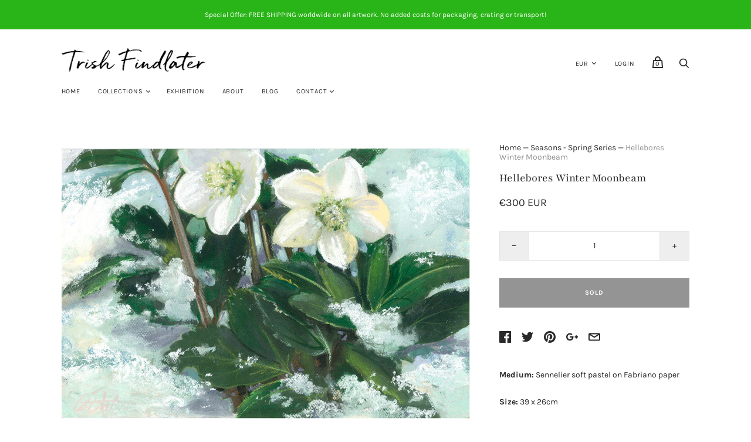

--- FILE ---
content_type: text/html; charset=utf-8
request_url: https://trishfindlaterartist.com/collections/spring-series/products/hellebores-winter-moonbeam
body_size: 32282
content:
<!doctype html>
<!--[if IE 9]><html class="ie9 no-js"><![endif]-->
<!--[if !IE]><!--><html class="no-js"><!--<![endif]-->
  <head>
    <meta charset="utf-8">

    <title>Hellebores Winter Moonbeam — Trish Findlater Artist</title>

    
      <meta name="description" content="Medium: Sennelier soft pastel on Fabriano paper Size: 39 x 26cm Delivery: Free">
    

    

    
      <link rel="canonical" href="https://trishfindlaterartist.com/products/hellebores-winter-moonbeam" />
    

    <meta name="viewport" content="width=device-width">

    















<meta property="og:site_name" content="Trish Findlater Artist">
<meta property="og:url" content="https://trishfindlaterartist.com/products/hellebores-winter-moonbeam">
<meta property="og:title" content="Hellebores Winter Moonbeam">
<meta property="og:type" content="website">
<meta property="og:description" content="Medium: Sennelier soft pastel on Fabriano paper Size: 39 x 26cm Delivery: Free">




    
    
    

    
    
    <meta
      property="og:image"
      content="https://trishfindlaterartist.com/cdn/shop/products/A5ED41AB-FF73-4D55-B3EE-4D602E85B6D1_1200x793.jpg?v=1680703274"
    />
    <meta
      property="og:image:secure_url"
      content="https://trishfindlaterartist.com/cdn/shop/products/A5ED41AB-FF73-4D55-B3EE-4D602E85B6D1_1200x793.jpg?v=1680703274"
    />
    <meta property="og:image:width" content="1200" />
    <meta property="og:image:height" content="793" />
    <meta property="og:image:alt" content="Hellebores Winter Moonbeam" />
  
















<meta name="twitter:title" content="Hellebores Winter Moonbeam">
<meta name="twitter:description" content="Medium: Sennelier soft pastel on Fabriano paper Size: 39 x 26cm Delivery: Free">


    
    
    
      
      
      <meta name="twitter:card" content="summary_large_image">
    
    
    <meta
      property="twitter:image"
      content="https://trishfindlaterartist.com/cdn/shop/products/A5ED41AB-FF73-4D55-B3EE-4D602E85B6D1_1200x600_crop_center.jpg?v=1680703274"
    />
    <meta property="twitter:image:width" content="1200" />
    <meta property="twitter:image:height" content="600" />
    <meta property="twitter:image:alt" content="Hellebores Winter Moonbeam" />
  



    <script>
      document.documentElement.className=document.documentElement.className.replace(/\bno-js\b/,'js');
      if(window.Shopify&&window.Shopify.designMode)document.documentElement.className+=' in-theme-editor';
    </script>

    <link href="//trishfindlaterartist.com/cdn/shop/t/3/assets/theme.scss.css?v=12284162463991745111762276004" rel="stylesheet" type="text/css" media="all" />
    
        

    <link href="//trishfindlaterartist.com/cdn/shop/t/3/assets/jquery.fancybox.min.css?v=19278034316635137701553600721" rel="stylesheet" type="text/css" media="all" />
    <link href="//trishfindlaterartist.com/cdn/shop/t/3/assets/slick.css?v=98340474046176884051553600728" rel="stylesheet" type="text/css" media="all" />
    <link href="//trishfindlaterartist.com/cdn/shop/t/3/assets/slick-theme.css?v=76154261309759177111553600726" rel="stylesheet" type="text/css" media="all" />

    <script>window.performance && window.performance.mark && window.performance.mark('shopify.content_for_header.start');</script><meta id="shopify-digital-wallet" name="shopify-digital-wallet" content="/2068611154/digital_wallets/dialog">
<meta name="shopify-checkout-api-token" content="870c283673947c995799a96b16b004f8">
<meta id="in-context-paypal-metadata" data-shop-id="2068611154" data-venmo-supported="false" data-environment="production" data-locale="en_US" data-paypal-v4="true" data-currency="EUR">
<link rel="alternate" type="application/json+oembed" href="https://trishfindlaterartist.com/products/hellebores-winter-moonbeam.oembed">
<script async="async" src="/checkouts/internal/preloads.js?locale=en-IE"></script>
<link rel="preconnect" href="https://shop.app" crossorigin="anonymous">
<script async="async" src="https://shop.app/checkouts/internal/preloads.js?locale=en-IE&shop_id=2068611154" crossorigin="anonymous"></script>
<script id="apple-pay-shop-capabilities" type="application/json">{"shopId":2068611154,"countryCode":"IE","currencyCode":"EUR","merchantCapabilities":["supports3DS"],"merchantId":"gid:\/\/shopify\/Shop\/2068611154","merchantName":"Trish Findlater Artist","requiredBillingContactFields":["postalAddress","email"],"requiredShippingContactFields":["postalAddress","email"],"shippingType":"shipping","supportedNetworks":["visa","maestro","masterCard","amex"],"total":{"type":"pending","label":"Trish Findlater Artist","amount":"1.00"},"shopifyPaymentsEnabled":true,"supportsSubscriptions":true}</script>
<script id="shopify-features" type="application/json">{"accessToken":"870c283673947c995799a96b16b004f8","betas":["rich-media-storefront-analytics"],"domain":"trishfindlaterartist.com","predictiveSearch":true,"shopId":2068611154,"locale":"en"}</script>
<script>var Shopify = Shopify || {};
Shopify.shop = "trishfindlaterartist.myshopify.com";
Shopify.locale = "en";
Shopify.currency = {"active":"EUR","rate":"1.0"};
Shopify.country = "IE";
Shopify.theme = {"name":"Handy-March-26-2019","id":47061860434,"schema_name":"Handy","schema_version":"2.3.11","theme_store_id":null,"role":"main"};
Shopify.theme.handle = "null";
Shopify.theme.style = {"id":null,"handle":null};
Shopify.cdnHost = "trishfindlaterartist.com/cdn";
Shopify.routes = Shopify.routes || {};
Shopify.routes.root = "/";</script>
<script type="module">!function(o){(o.Shopify=o.Shopify||{}).modules=!0}(window);</script>
<script>!function(o){function n(){var o=[];function n(){o.push(Array.prototype.slice.apply(arguments))}return n.q=o,n}var t=o.Shopify=o.Shopify||{};t.loadFeatures=n(),t.autoloadFeatures=n()}(window);</script>
<script>
  window.ShopifyPay = window.ShopifyPay || {};
  window.ShopifyPay.apiHost = "shop.app\/pay";
  window.ShopifyPay.redirectState = null;
</script>
<script id="shop-js-analytics" type="application/json">{"pageType":"product"}</script>
<script defer="defer" async type="module" src="//trishfindlaterartist.com/cdn/shopifycloud/shop-js/modules/v2/client.init-shop-cart-sync_BN7fPSNr.en.esm.js"></script>
<script defer="defer" async type="module" src="//trishfindlaterartist.com/cdn/shopifycloud/shop-js/modules/v2/chunk.common_Cbph3Kss.esm.js"></script>
<script defer="defer" async type="module" src="//trishfindlaterartist.com/cdn/shopifycloud/shop-js/modules/v2/chunk.modal_DKumMAJ1.esm.js"></script>
<script type="module">
  await import("//trishfindlaterartist.com/cdn/shopifycloud/shop-js/modules/v2/client.init-shop-cart-sync_BN7fPSNr.en.esm.js");
await import("//trishfindlaterartist.com/cdn/shopifycloud/shop-js/modules/v2/chunk.common_Cbph3Kss.esm.js");
await import("//trishfindlaterartist.com/cdn/shopifycloud/shop-js/modules/v2/chunk.modal_DKumMAJ1.esm.js");

  window.Shopify.SignInWithShop?.initShopCartSync?.({"fedCMEnabled":true,"windoidEnabled":true});

</script>
<script>
  window.Shopify = window.Shopify || {};
  if (!window.Shopify.featureAssets) window.Shopify.featureAssets = {};
  window.Shopify.featureAssets['shop-js'] = {"shop-cart-sync":["modules/v2/client.shop-cart-sync_CJVUk8Jm.en.esm.js","modules/v2/chunk.common_Cbph3Kss.esm.js","modules/v2/chunk.modal_DKumMAJ1.esm.js"],"init-fed-cm":["modules/v2/client.init-fed-cm_7Fvt41F4.en.esm.js","modules/v2/chunk.common_Cbph3Kss.esm.js","modules/v2/chunk.modal_DKumMAJ1.esm.js"],"init-shop-email-lookup-coordinator":["modules/v2/client.init-shop-email-lookup-coordinator_Cc088_bR.en.esm.js","modules/v2/chunk.common_Cbph3Kss.esm.js","modules/v2/chunk.modal_DKumMAJ1.esm.js"],"init-windoid":["modules/v2/client.init-windoid_hPopwJRj.en.esm.js","modules/v2/chunk.common_Cbph3Kss.esm.js","modules/v2/chunk.modal_DKumMAJ1.esm.js"],"shop-button":["modules/v2/client.shop-button_B0jaPSNF.en.esm.js","modules/v2/chunk.common_Cbph3Kss.esm.js","modules/v2/chunk.modal_DKumMAJ1.esm.js"],"shop-cash-offers":["modules/v2/client.shop-cash-offers_DPIskqss.en.esm.js","modules/v2/chunk.common_Cbph3Kss.esm.js","modules/v2/chunk.modal_DKumMAJ1.esm.js"],"shop-toast-manager":["modules/v2/client.shop-toast-manager_CK7RT69O.en.esm.js","modules/v2/chunk.common_Cbph3Kss.esm.js","modules/v2/chunk.modal_DKumMAJ1.esm.js"],"init-shop-cart-sync":["modules/v2/client.init-shop-cart-sync_BN7fPSNr.en.esm.js","modules/v2/chunk.common_Cbph3Kss.esm.js","modules/v2/chunk.modal_DKumMAJ1.esm.js"],"init-customer-accounts-sign-up":["modules/v2/client.init-customer-accounts-sign-up_CfPf4CXf.en.esm.js","modules/v2/client.shop-login-button_DeIztwXF.en.esm.js","modules/v2/chunk.common_Cbph3Kss.esm.js","modules/v2/chunk.modal_DKumMAJ1.esm.js"],"pay-button":["modules/v2/client.pay-button_CgIwFSYN.en.esm.js","modules/v2/chunk.common_Cbph3Kss.esm.js","modules/v2/chunk.modal_DKumMAJ1.esm.js"],"init-customer-accounts":["modules/v2/client.init-customer-accounts_DQ3x16JI.en.esm.js","modules/v2/client.shop-login-button_DeIztwXF.en.esm.js","modules/v2/chunk.common_Cbph3Kss.esm.js","modules/v2/chunk.modal_DKumMAJ1.esm.js"],"avatar":["modules/v2/client.avatar_BTnouDA3.en.esm.js"],"init-shop-for-new-customer-accounts":["modules/v2/client.init-shop-for-new-customer-accounts_CsZy_esa.en.esm.js","modules/v2/client.shop-login-button_DeIztwXF.en.esm.js","modules/v2/chunk.common_Cbph3Kss.esm.js","modules/v2/chunk.modal_DKumMAJ1.esm.js"],"shop-follow-button":["modules/v2/client.shop-follow-button_BRMJjgGd.en.esm.js","modules/v2/chunk.common_Cbph3Kss.esm.js","modules/v2/chunk.modal_DKumMAJ1.esm.js"],"checkout-modal":["modules/v2/client.checkout-modal_B9Drz_yf.en.esm.js","modules/v2/chunk.common_Cbph3Kss.esm.js","modules/v2/chunk.modal_DKumMAJ1.esm.js"],"shop-login-button":["modules/v2/client.shop-login-button_DeIztwXF.en.esm.js","modules/v2/chunk.common_Cbph3Kss.esm.js","modules/v2/chunk.modal_DKumMAJ1.esm.js"],"lead-capture":["modules/v2/client.lead-capture_DXYzFM3R.en.esm.js","modules/v2/chunk.common_Cbph3Kss.esm.js","modules/v2/chunk.modal_DKumMAJ1.esm.js"],"shop-login":["modules/v2/client.shop-login_CA5pJqmO.en.esm.js","modules/v2/chunk.common_Cbph3Kss.esm.js","modules/v2/chunk.modal_DKumMAJ1.esm.js"],"payment-terms":["modules/v2/client.payment-terms_BxzfvcZJ.en.esm.js","modules/v2/chunk.common_Cbph3Kss.esm.js","modules/v2/chunk.modal_DKumMAJ1.esm.js"]};
</script>
<script>(function() {
  var isLoaded = false;
  function asyncLoad() {
    if (isLoaded) return;
    isLoaded = true;
    var urls = ["\/\/www.powr.io\/powr.js?powr-token=trishfindlaterartist.myshopify.com\u0026external-type=shopify\u0026shop=trishfindlaterartist.myshopify.com","https:\/\/chimpstatic.com\/mcjs-connected\/js\/users\/c06727067845cce0bd31927c6\/50f8b3afea4f257eebf775acd.js?shop=trishfindlaterartist.myshopify.com"];
    for (var i = 0; i < urls.length; i++) {
      var s = document.createElement('script');
      s.type = 'text/javascript';
      s.async = true;
      s.src = urls[i];
      var x = document.getElementsByTagName('script')[0];
      x.parentNode.insertBefore(s, x);
    }
  };
  if(window.attachEvent) {
    window.attachEvent('onload', asyncLoad);
  } else {
    window.addEventListener('load', asyncLoad, false);
  }
})();</script>
<script id="__st">var __st={"a":2068611154,"offset":0,"reqid":"5c787e8d-1cf0-482e-91fa-d7147f5b40d1-1769796558","pageurl":"trishfindlaterartist.com\/collections\/spring-series\/products\/hellebores-winter-moonbeam","u":"2c0d6c8bd3ab","p":"product","rtyp":"product","rid":8363207197002};</script>
<script>window.ShopifyPaypalV4VisibilityTracking = true;</script>
<script id="captcha-bootstrap">!function(){'use strict';const t='contact',e='account',n='new_comment',o=[[t,t],['blogs',n],['comments',n],[t,'customer']],c=[[e,'customer_login'],[e,'guest_login'],[e,'recover_customer_password'],[e,'create_customer']],r=t=>t.map((([t,e])=>`form[action*='/${t}']:not([data-nocaptcha='true']) input[name='form_type'][value='${e}']`)).join(','),a=t=>()=>t?[...document.querySelectorAll(t)].map((t=>t.form)):[];function s(){const t=[...o],e=r(t);return a(e)}const i='password',u='form_key',d=['recaptcha-v3-token','g-recaptcha-response','h-captcha-response',i],f=()=>{try{return window.sessionStorage}catch{return}},m='__shopify_v',_=t=>t.elements[u];function p(t,e,n=!1){try{const o=window.sessionStorage,c=JSON.parse(o.getItem(e)),{data:r}=function(t){const{data:e,action:n}=t;return t[m]||n?{data:e,action:n}:{data:t,action:n}}(c);for(const[e,n]of Object.entries(r))t.elements[e]&&(t.elements[e].value=n);n&&o.removeItem(e)}catch(o){console.error('form repopulation failed',{error:o})}}const l='form_type',E='cptcha';function T(t){t.dataset[E]=!0}const w=window,h=w.document,L='Shopify',v='ce_forms',y='captcha';let A=!1;((t,e)=>{const n=(g='f06e6c50-85a8-45c8-87d0-21a2b65856fe',I='https://cdn.shopify.com/shopifycloud/storefront-forms-hcaptcha/ce_storefront_forms_captcha_hcaptcha.v1.5.2.iife.js',D={infoText:'Protected by hCaptcha',privacyText:'Privacy',termsText:'Terms'},(t,e,n)=>{const o=w[L][v],c=o.bindForm;if(c)return c(t,g,e,D).then(n);var r;o.q.push([[t,g,e,D],n]),r=I,A||(h.body.append(Object.assign(h.createElement('script'),{id:'captcha-provider',async:!0,src:r})),A=!0)});var g,I,D;w[L]=w[L]||{},w[L][v]=w[L][v]||{},w[L][v].q=[],w[L][y]=w[L][y]||{},w[L][y].protect=function(t,e){n(t,void 0,e),T(t)},Object.freeze(w[L][y]),function(t,e,n,w,h,L){const[v,y,A,g]=function(t,e,n){const i=e?o:[],u=t?c:[],d=[...i,...u],f=r(d),m=r(i),_=r(d.filter((([t,e])=>n.includes(e))));return[a(f),a(m),a(_),s()]}(w,h,L),I=t=>{const e=t.target;return e instanceof HTMLFormElement?e:e&&e.form},D=t=>v().includes(t);t.addEventListener('submit',(t=>{const e=I(t);if(!e)return;const n=D(e)&&!e.dataset.hcaptchaBound&&!e.dataset.recaptchaBound,o=_(e),c=g().includes(e)&&(!o||!o.value);(n||c)&&t.preventDefault(),c&&!n&&(function(t){try{if(!f())return;!function(t){const e=f();if(!e)return;const n=_(t);if(!n)return;const o=n.value;o&&e.removeItem(o)}(t);const e=Array.from(Array(32),(()=>Math.random().toString(36)[2])).join('');!function(t,e){_(t)||t.append(Object.assign(document.createElement('input'),{type:'hidden',name:u})),t.elements[u].value=e}(t,e),function(t,e){const n=f();if(!n)return;const o=[...t.querySelectorAll(`input[type='${i}']`)].map((({name:t})=>t)),c=[...d,...o],r={};for(const[a,s]of new FormData(t).entries())c.includes(a)||(r[a]=s);n.setItem(e,JSON.stringify({[m]:1,action:t.action,data:r}))}(t,e)}catch(e){console.error('failed to persist form',e)}}(e),e.submit())}));const S=(t,e)=>{t&&!t.dataset[E]&&(n(t,e.some((e=>e===t))),T(t))};for(const o of['focusin','change'])t.addEventListener(o,(t=>{const e=I(t);D(e)&&S(e,y())}));const B=e.get('form_key'),M=e.get(l),P=B&&M;t.addEventListener('DOMContentLoaded',(()=>{const t=y();if(P)for(const e of t)e.elements[l].value===M&&p(e,B);[...new Set([...A(),...v().filter((t=>'true'===t.dataset.shopifyCaptcha))])].forEach((e=>S(e,t)))}))}(h,new URLSearchParams(w.location.search),n,t,e,['guest_login'])})(!0,!0)}();</script>
<script integrity="sha256-4kQ18oKyAcykRKYeNunJcIwy7WH5gtpwJnB7kiuLZ1E=" data-source-attribution="shopify.loadfeatures" defer="defer" src="//trishfindlaterartist.com/cdn/shopifycloud/storefront/assets/storefront/load_feature-a0a9edcb.js" crossorigin="anonymous"></script>
<script crossorigin="anonymous" defer="defer" src="//trishfindlaterartist.com/cdn/shopifycloud/storefront/assets/shopify_pay/storefront-65b4c6d7.js?v=20250812"></script>
<script data-source-attribution="shopify.dynamic_checkout.dynamic.init">var Shopify=Shopify||{};Shopify.PaymentButton=Shopify.PaymentButton||{isStorefrontPortableWallets:!0,init:function(){window.Shopify.PaymentButton.init=function(){};var t=document.createElement("script");t.src="https://trishfindlaterartist.com/cdn/shopifycloud/portable-wallets/latest/portable-wallets.en.js",t.type="module",document.head.appendChild(t)}};
</script>
<script data-source-attribution="shopify.dynamic_checkout.buyer_consent">
  function portableWalletsHideBuyerConsent(e){var t=document.getElementById("shopify-buyer-consent"),n=document.getElementById("shopify-subscription-policy-button");t&&n&&(t.classList.add("hidden"),t.setAttribute("aria-hidden","true"),n.removeEventListener("click",e))}function portableWalletsShowBuyerConsent(e){var t=document.getElementById("shopify-buyer-consent"),n=document.getElementById("shopify-subscription-policy-button");t&&n&&(t.classList.remove("hidden"),t.removeAttribute("aria-hidden"),n.addEventListener("click",e))}window.Shopify?.PaymentButton&&(window.Shopify.PaymentButton.hideBuyerConsent=portableWalletsHideBuyerConsent,window.Shopify.PaymentButton.showBuyerConsent=portableWalletsShowBuyerConsent);
</script>
<script data-source-attribution="shopify.dynamic_checkout.cart.bootstrap">document.addEventListener("DOMContentLoaded",(function(){function t(){return document.querySelector("shopify-accelerated-checkout-cart, shopify-accelerated-checkout")}if(t())Shopify.PaymentButton.init();else{new MutationObserver((function(e,n){t()&&(Shopify.PaymentButton.init(),n.disconnect())})).observe(document.body,{childList:!0,subtree:!0})}}));
</script>
<link id="shopify-accelerated-checkout-styles" rel="stylesheet" media="screen" href="https://trishfindlaterartist.com/cdn/shopifycloud/portable-wallets/latest/accelerated-checkout-backwards-compat.css" crossorigin="anonymous">
<style id="shopify-accelerated-checkout-cart">
        #shopify-buyer-consent {
  margin-top: 1em;
  display: inline-block;
  width: 100%;
}

#shopify-buyer-consent.hidden {
  display: none;
}

#shopify-subscription-policy-button {
  background: none;
  border: none;
  padding: 0;
  text-decoration: underline;
  font-size: inherit;
  cursor: pointer;
}

#shopify-subscription-policy-button::before {
  box-shadow: none;
}

      </style>

<script>window.performance && window.performance.mark && window.performance.mark('shopify.content_for_header.end');</script>
  <link href="https://monorail-edge.shopifysvc.com" rel="dns-prefetch">
<script>(function(){if ("sendBeacon" in navigator && "performance" in window) {try {var session_token_from_headers = performance.getEntriesByType('navigation')[0].serverTiming.find(x => x.name == '_s').description;} catch {var session_token_from_headers = undefined;}var session_cookie_matches = document.cookie.match(/_shopify_s=([^;]*)/);var session_token_from_cookie = session_cookie_matches && session_cookie_matches.length === 2 ? session_cookie_matches[1] : "";var session_token = session_token_from_headers || session_token_from_cookie || "";function handle_abandonment_event(e) {var entries = performance.getEntries().filter(function(entry) {return /monorail-edge.shopifysvc.com/.test(entry.name);});if (!window.abandonment_tracked && entries.length === 0) {window.abandonment_tracked = true;var currentMs = Date.now();var navigation_start = performance.timing.navigationStart;var payload = {shop_id: 2068611154,url: window.location.href,navigation_start,duration: currentMs - navigation_start,session_token,page_type: "product"};window.navigator.sendBeacon("https://monorail-edge.shopifysvc.com/v1/produce", JSON.stringify({schema_id: "online_store_buyer_site_abandonment/1.1",payload: payload,metadata: {event_created_at_ms: currentMs,event_sent_at_ms: currentMs}}));}}window.addEventListener('pagehide', handle_abandonment_event);}}());</script>
<script id="web-pixels-manager-setup">(function e(e,d,r,n,o){if(void 0===o&&(o={}),!Boolean(null===(a=null===(i=window.Shopify)||void 0===i?void 0:i.analytics)||void 0===a?void 0:a.replayQueue)){var i,a;window.Shopify=window.Shopify||{};var t=window.Shopify;t.analytics=t.analytics||{};var s=t.analytics;s.replayQueue=[],s.publish=function(e,d,r){return s.replayQueue.push([e,d,r]),!0};try{self.performance.mark("wpm:start")}catch(e){}var l=function(){var e={modern:/Edge?\/(1{2}[4-9]|1[2-9]\d|[2-9]\d{2}|\d{4,})\.\d+(\.\d+|)|Firefox\/(1{2}[4-9]|1[2-9]\d|[2-9]\d{2}|\d{4,})\.\d+(\.\d+|)|Chrom(ium|e)\/(9{2}|\d{3,})\.\d+(\.\d+|)|(Maci|X1{2}).+ Version\/(15\.\d+|(1[6-9]|[2-9]\d|\d{3,})\.\d+)([,.]\d+|)( \(\w+\)|)( Mobile\/\w+|) Safari\/|Chrome.+OPR\/(9{2}|\d{3,})\.\d+\.\d+|(CPU[ +]OS|iPhone[ +]OS|CPU[ +]iPhone|CPU IPhone OS|CPU iPad OS)[ +]+(15[._]\d+|(1[6-9]|[2-9]\d|\d{3,})[._]\d+)([._]\d+|)|Android:?[ /-](13[3-9]|1[4-9]\d|[2-9]\d{2}|\d{4,})(\.\d+|)(\.\d+|)|Android.+Firefox\/(13[5-9]|1[4-9]\d|[2-9]\d{2}|\d{4,})\.\d+(\.\d+|)|Android.+Chrom(ium|e)\/(13[3-9]|1[4-9]\d|[2-9]\d{2}|\d{4,})\.\d+(\.\d+|)|SamsungBrowser\/([2-9]\d|\d{3,})\.\d+/,legacy:/Edge?\/(1[6-9]|[2-9]\d|\d{3,})\.\d+(\.\d+|)|Firefox\/(5[4-9]|[6-9]\d|\d{3,})\.\d+(\.\d+|)|Chrom(ium|e)\/(5[1-9]|[6-9]\d|\d{3,})\.\d+(\.\d+|)([\d.]+$|.*Safari\/(?![\d.]+ Edge\/[\d.]+$))|(Maci|X1{2}).+ Version\/(10\.\d+|(1[1-9]|[2-9]\d|\d{3,})\.\d+)([,.]\d+|)( \(\w+\)|)( Mobile\/\w+|) Safari\/|Chrome.+OPR\/(3[89]|[4-9]\d|\d{3,})\.\d+\.\d+|(CPU[ +]OS|iPhone[ +]OS|CPU[ +]iPhone|CPU IPhone OS|CPU iPad OS)[ +]+(10[._]\d+|(1[1-9]|[2-9]\d|\d{3,})[._]\d+)([._]\d+|)|Android:?[ /-](13[3-9]|1[4-9]\d|[2-9]\d{2}|\d{4,})(\.\d+|)(\.\d+|)|Mobile Safari.+OPR\/([89]\d|\d{3,})\.\d+\.\d+|Android.+Firefox\/(13[5-9]|1[4-9]\d|[2-9]\d{2}|\d{4,})\.\d+(\.\d+|)|Android.+Chrom(ium|e)\/(13[3-9]|1[4-9]\d|[2-9]\d{2}|\d{4,})\.\d+(\.\d+|)|Android.+(UC? ?Browser|UCWEB|U3)[ /]?(15\.([5-9]|\d{2,})|(1[6-9]|[2-9]\d|\d{3,})\.\d+)\.\d+|SamsungBrowser\/(5\.\d+|([6-9]|\d{2,})\.\d+)|Android.+MQ{2}Browser\/(14(\.(9|\d{2,})|)|(1[5-9]|[2-9]\d|\d{3,})(\.\d+|))(\.\d+|)|K[Aa][Ii]OS\/(3\.\d+|([4-9]|\d{2,})\.\d+)(\.\d+|)/},d=e.modern,r=e.legacy,n=navigator.userAgent;return n.match(d)?"modern":n.match(r)?"legacy":"unknown"}(),u="modern"===l?"modern":"legacy",c=(null!=n?n:{modern:"",legacy:""})[u],f=function(e){return[e.baseUrl,"/wpm","/b",e.hashVersion,"modern"===e.buildTarget?"m":"l",".js"].join("")}({baseUrl:d,hashVersion:r,buildTarget:u}),m=function(e){var d=e.version,r=e.bundleTarget,n=e.surface,o=e.pageUrl,i=e.monorailEndpoint;return{emit:function(e){var a=e.status,t=e.errorMsg,s=(new Date).getTime(),l=JSON.stringify({metadata:{event_sent_at_ms:s},events:[{schema_id:"web_pixels_manager_load/3.1",payload:{version:d,bundle_target:r,page_url:o,status:a,surface:n,error_msg:t},metadata:{event_created_at_ms:s}}]});if(!i)return console&&console.warn&&console.warn("[Web Pixels Manager] No Monorail endpoint provided, skipping logging."),!1;try{return self.navigator.sendBeacon.bind(self.navigator)(i,l)}catch(e){}var u=new XMLHttpRequest;try{return u.open("POST",i,!0),u.setRequestHeader("Content-Type","text/plain"),u.send(l),!0}catch(e){return console&&console.warn&&console.warn("[Web Pixels Manager] Got an unhandled error while logging to Monorail."),!1}}}}({version:r,bundleTarget:l,surface:e.surface,pageUrl:self.location.href,monorailEndpoint:e.monorailEndpoint});try{o.browserTarget=l,function(e){var d=e.src,r=e.async,n=void 0===r||r,o=e.onload,i=e.onerror,a=e.sri,t=e.scriptDataAttributes,s=void 0===t?{}:t,l=document.createElement("script"),u=document.querySelector("head"),c=document.querySelector("body");if(l.async=n,l.src=d,a&&(l.integrity=a,l.crossOrigin="anonymous"),s)for(var f in s)if(Object.prototype.hasOwnProperty.call(s,f))try{l.dataset[f]=s[f]}catch(e){}if(o&&l.addEventListener("load",o),i&&l.addEventListener("error",i),u)u.appendChild(l);else{if(!c)throw new Error("Did not find a head or body element to append the script");c.appendChild(l)}}({src:f,async:!0,onload:function(){if(!function(){var e,d;return Boolean(null===(d=null===(e=window.Shopify)||void 0===e?void 0:e.analytics)||void 0===d?void 0:d.initialized)}()){var d=window.webPixelsManager.init(e)||void 0;if(d){var r=window.Shopify.analytics;r.replayQueue.forEach((function(e){var r=e[0],n=e[1],o=e[2];d.publishCustomEvent(r,n,o)})),r.replayQueue=[],r.publish=d.publishCustomEvent,r.visitor=d.visitor,r.initialized=!0}}},onerror:function(){return m.emit({status:"failed",errorMsg:"".concat(f," has failed to load")})},sri:function(e){var d=/^sha384-[A-Za-z0-9+/=]+$/;return"string"==typeof e&&d.test(e)}(c)?c:"",scriptDataAttributes:o}),m.emit({status:"loading"})}catch(e){m.emit({status:"failed",errorMsg:(null==e?void 0:e.message)||"Unknown error"})}}})({shopId: 2068611154,storefrontBaseUrl: "https://trishfindlaterartist.com",extensionsBaseUrl: "https://extensions.shopifycdn.com/cdn/shopifycloud/web-pixels-manager",monorailEndpoint: "https://monorail-edge.shopifysvc.com/unstable/produce_batch",surface: "storefront-renderer",enabledBetaFlags: ["2dca8a86"],webPixelsConfigList: [{"id":"162201930","eventPayloadVersion":"v1","runtimeContext":"LAX","scriptVersion":"1","type":"CUSTOM","privacyPurposes":["ANALYTICS"],"name":"Google Analytics tag (migrated)"},{"id":"shopify-app-pixel","configuration":"{}","eventPayloadVersion":"v1","runtimeContext":"STRICT","scriptVersion":"0450","apiClientId":"shopify-pixel","type":"APP","privacyPurposes":["ANALYTICS","MARKETING"]},{"id":"shopify-custom-pixel","eventPayloadVersion":"v1","runtimeContext":"LAX","scriptVersion":"0450","apiClientId":"shopify-pixel","type":"CUSTOM","privacyPurposes":["ANALYTICS","MARKETING"]}],isMerchantRequest: false,initData: {"shop":{"name":"Trish Findlater Artist","paymentSettings":{"currencyCode":"EUR"},"myshopifyDomain":"trishfindlaterartist.myshopify.com","countryCode":"IE","storefrontUrl":"https:\/\/trishfindlaterartist.com"},"customer":null,"cart":null,"checkout":null,"productVariants":[{"price":{"amount":300.0,"currencyCode":"EUR"},"product":{"title":"Hellebores Winter Moonbeam","vendor":"TrishFindlaterArtist","id":"8363207197002","untranslatedTitle":"Hellebores Winter Moonbeam","url":"\/products\/hellebores-winter-moonbeam","type":"Original Artwork"},"id":"46483822707018","image":{"src":"\/\/trishfindlaterartist.com\/cdn\/shop\/products\/A5ED41AB-FF73-4D55-B3EE-4D602E85B6D1.jpg?v=1680703274"},"sku":"","title":"Default Title","untranslatedTitle":"Default Title"}],"purchasingCompany":null},},"https://trishfindlaterartist.com/cdn","1d2a099fw23dfb22ep557258f5m7a2edbae",{"modern":"","legacy":""},{"shopId":"2068611154","storefrontBaseUrl":"https:\/\/trishfindlaterartist.com","extensionBaseUrl":"https:\/\/extensions.shopifycdn.com\/cdn\/shopifycloud\/web-pixels-manager","surface":"storefront-renderer","enabledBetaFlags":"[\"2dca8a86\"]","isMerchantRequest":"false","hashVersion":"1d2a099fw23dfb22ep557258f5m7a2edbae","publish":"custom","events":"[[\"page_viewed\",{}],[\"product_viewed\",{\"productVariant\":{\"price\":{\"amount\":300.0,\"currencyCode\":\"EUR\"},\"product\":{\"title\":\"Hellebores Winter Moonbeam\",\"vendor\":\"TrishFindlaterArtist\",\"id\":\"8363207197002\",\"untranslatedTitle\":\"Hellebores Winter Moonbeam\",\"url\":\"\/products\/hellebores-winter-moonbeam\",\"type\":\"Original Artwork\"},\"id\":\"46483822707018\",\"image\":{\"src\":\"\/\/trishfindlaterartist.com\/cdn\/shop\/products\/A5ED41AB-FF73-4D55-B3EE-4D602E85B6D1.jpg?v=1680703274\"},\"sku\":\"\",\"title\":\"Default Title\",\"untranslatedTitle\":\"Default Title\"}}]]"});</script><script>
  window.ShopifyAnalytics = window.ShopifyAnalytics || {};
  window.ShopifyAnalytics.meta = window.ShopifyAnalytics.meta || {};
  window.ShopifyAnalytics.meta.currency = 'EUR';
  var meta = {"product":{"id":8363207197002,"gid":"gid:\/\/shopify\/Product\/8363207197002","vendor":"TrishFindlaterArtist","type":"Original Artwork","handle":"hellebores-winter-moonbeam","variants":[{"id":46483822707018,"price":30000,"name":"Hellebores Winter Moonbeam","public_title":null,"sku":""}],"remote":false},"page":{"pageType":"product","resourceType":"product","resourceId":8363207197002,"requestId":"5c787e8d-1cf0-482e-91fa-d7147f5b40d1-1769796558"}};
  for (var attr in meta) {
    window.ShopifyAnalytics.meta[attr] = meta[attr];
  }
</script>
<script class="analytics">
  (function () {
    var customDocumentWrite = function(content) {
      var jquery = null;

      if (window.jQuery) {
        jquery = window.jQuery;
      } else if (window.Checkout && window.Checkout.$) {
        jquery = window.Checkout.$;
      }

      if (jquery) {
        jquery('body').append(content);
      }
    };

    var hasLoggedConversion = function(token) {
      if (token) {
        return document.cookie.indexOf('loggedConversion=' + token) !== -1;
      }
      return false;
    }

    var setCookieIfConversion = function(token) {
      if (token) {
        var twoMonthsFromNow = new Date(Date.now());
        twoMonthsFromNow.setMonth(twoMonthsFromNow.getMonth() + 2);

        document.cookie = 'loggedConversion=' + token + '; expires=' + twoMonthsFromNow;
      }
    }

    var trekkie = window.ShopifyAnalytics.lib = window.trekkie = window.trekkie || [];
    if (trekkie.integrations) {
      return;
    }
    trekkie.methods = [
      'identify',
      'page',
      'ready',
      'track',
      'trackForm',
      'trackLink'
    ];
    trekkie.factory = function(method) {
      return function() {
        var args = Array.prototype.slice.call(arguments);
        args.unshift(method);
        trekkie.push(args);
        return trekkie;
      };
    };
    for (var i = 0; i < trekkie.methods.length; i++) {
      var key = trekkie.methods[i];
      trekkie[key] = trekkie.factory(key);
    }
    trekkie.load = function(config) {
      trekkie.config = config || {};
      trekkie.config.initialDocumentCookie = document.cookie;
      var first = document.getElementsByTagName('script')[0];
      var script = document.createElement('script');
      script.type = 'text/javascript';
      script.onerror = function(e) {
        var scriptFallback = document.createElement('script');
        scriptFallback.type = 'text/javascript';
        scriptFallback.onerror = function(error) {
                var Monorail = {
      produce: function produce(monorailDomain, schemaId, payload) {
        var currentMs = new Date().getTime();
        var event = {
          schema_id: schemaId,
          payload: payload,
          metadata: {
            event_created_at_ms: currentMs,
            event_sent_at_ms: currentMs
          }
        };
        return Monorail.sendRequest("https://" + monorailDomain + "/v1/produce", JSON.stringify(event));
      },
      sendRequest: function sendRequest(endpointUrl, payload) {
        // Try the sendBeacon API
        if (window && window.navigator && typeof window.navigator.sendBeacon === 'function' && typeof window.Blob === 'function' && !Monorail.isIos12()) {
          var blobData = new window.Blob([payload], {
            type: 'text/plain'
          });

          if (window.navigator.sendBeacon(endpointUrl, blobData)) {
            return true;
          } // sendBeacon was not successful

        } // XHR beacon

        var xhr = new XMLHttpRequest();

        try {
          xhr.open('POST', endpointUrl);
          xhr.setRequestHeader('Content-Type', 'text/plain');
          xhr.send(payload);
        } catch (e) {
          console.log(e);
        }

        return false;
      },
      isIos12: function isIos12() {
        return window.navigator.userAgent.lastIndexOf('iPhone; CPU iPhone OS 12_') !== -1 || window.navigator.userAgent.lastIndexOf('iPad; CPU OS 12_') !== -1;
      }
    };
    Monorail.produce('monorail-edge.shopifysvc.com',
      'trekkie_storefront_load_errors/1.1',
      {shop_id: 2068611154,
      theme_id: 47061860434,
      app_name: "storefront",
      context_url: window.location.href,
      source_url: "//trishfindlaterartist.com/cdn/s/trekkie.storefront.c59ea00e0474b293ae6629561379568a2d7c4bba.min.js"});

        };
        scriptFallback.async = true;
        scriptFallback.src = '//trishfindlaterartist.com/cdn/s/trekkie.storefront.c59ea00e0474b293ae6629561379568a2d7c4bba.min.js';
        first.parentNode.insertBefore(scriptFallback, first);
      };
      script.async = true;
      script.src = '//trishfindlaterartist.com/cdn/s/trekkie.storefront.c59ea00e0474b293ae6629561379568a2d7c4bba.min.js';
      first.parentNode.insertBefore(script, first);
    };
    trekkie.load(
      {"Trekkie":{"appName":"storefront","development":false,"defaultAttributes":{"shopId":2068611154,"isMerchantRequest":null,"themeId":47061860434,"themeCityHash":"17052147177975649373","contentLanguage":"en","currency":"EUR","eventMetadataId":"6aa5e149-831f-4d79-99d2-098955648fbf"},"isServerSideCookieWritingEnabled":true,"monorailRegion":"shop_domain","enabledBetaFlags":["65f19447","b5387b81"]},"Session Attribution":{},"S2S":{"facebookCapiEnabled":false,"source":"trekkie-storefront-renderer","apiClientId":580111}}
    );

    var loaded = false;
    trekkie.ready(function() {
      if (loaded) return;
      loaded = true;

      window.ShopifyAnalytics.lib = window.trekkie;

      var originalDocumentWrite = document.write;
      document.write = customDocumentWrite;
      try { window.ShopifyAnalytics.merchantGoogleAnalytics.call(this); } catch(error) {};
      document.write = originalDocumentWrite;

      window.ShopifyAnalytics.lib.page(null,{"pageType":"product","resourceType":"product","resourceId":8363207197002,"requestId":"5c787e8d-1cf0-482e-91fa-d7147f5b40d1-1769796558","shopifyEmitted":true});

      var match = window.location.pathname.match(/checkouts\/(.+)\/(thank_you|post_purchase)/)
      var token = match? match[1]: undefined;
      if (!hasLoggedConversion(token)) {
        setCookieIfConversion(token);
        window.ShopifyAnalytics.lib.track("Viewed Product",{"currency":"EUR","variantId":46483822707018,"productId":8363207197002,"productGid":"gid:\/\/shopify\/Product\/8363207197002","name":"Hellebores Winter Moonbeam","price":"300.00","sku":"","brand":"TrishFindlaterArtist","variant":null,"category":"Original Artwork","nonInteraction":true,"remote":false},undefined,undefined,{"shopifyEmitted":true});
      window.ShopifyAnalytics.lib.track("monorail:\/\/trekkie_storefront_viewed_product\/1.1",{"currency":"EUR","variantId":46483822707018,"productId":8363207197002,"productGid":"gid:\/\/shopify\/Product\/8363207197002","name":"Hellebores Winter Moonbeam","price":"300.00","sku":"","brand":"TrishFindlaterArtist","variant":null,"category":"Original Artwork","nonInteraction":true,"remote":false,"referer":"https:\/\/trishfindlaterartist.com\/collections\/spring-series\/products\/hellebores-winter-moonbeam"});
      }
    });


        var eventsListenerScript = document.createElement('script');
        eventsListenerScript.async = true;
        eventsListenerScript.src = "//trishfindlaterartist.com/cdn/shopifycloud/storefront/assets/shop_events_listener-3da45d37.js";
        document.getElementsByTagName('head')[0].appendChild(eventsListenerScript);

})();</script>
  <script>
  if (!window.ga || (window.ga && typeof window.ga !== 'function')) {
    window.ga = function ga() {
      (window.ga.q = window.ga.q || []).push(arguments);
      if (window.Shopify && window.Shopify.analytics && typeof window.Shopify.analytics.publish === 'function') {
        window.Shopify.analytics.publish("ga_stub_called", {}, {sendTo: "google_osp_migration"});
      }
      console.error("Shopify's Google Analytics stub called with:", Array.from(arguments), "\nSee https://help.shopify.com/manual/promoting-marketing/pixels/pixel-migration#google for more information.");
    };
    if (window.Shopify && window.Shopify.analytics && typeof window.Shopify.analytics.publish === 'function') {
      window.Shopify.analytics.publish("ga_stub_initialized", {}, {sendTo: "google_osp_migration"});
    }
  }
</script>
<script
  defer
  src="https://trishfindlaterartist.com/cdn/shopifycloud/perf-kit/shopify-perf-kit-3.1.0.min.js"
  data-application="storefront-renderer"
  data-shop-id="2068611154"
  data-render-region="gcp-us-east1"
  data-page-type="product"
  data-theme-instance-id="47061860434"
  data-theme-name="Handy"
  data-theme-version="2.3.11"
  data-monorail-region="shop_domain"
  data-resource-timing-sampling-rate="10"
  data-shs="true"
  data-shs-beacon="true"
  data-shs-export-with-fetch="true"
  data-shs-logs-sample-rate="1"
  data-shs-beacon-endpoint="https://trishfindlaterartist.com/api/collect"
></script>
</head>

  <body class="page-template-product">
    
      <div id="shopify-section-pxs-announcement-bar" class="shopify-section"><script
  type="application/json"
  data-section-type="pxs-announcement-bar"
  data-section-id="pxs-announcement-bar"
></script>













<a
  class="pxs-announcement-bar"
  style="
    color: #ffffff;
    background-color: #29b417
  "
  
>
  
    <span class="pxs-announcement-bar-text-mobile">
      FREE SHIPPING worldwide on all artwork.
    </span>
  

  
    <span class="pxs-announcement-bar-text-desktop">
      Special Offer: FREE SHIPPING worldwide on all artwork. No added costs for packaging, crating or transport!
    </span>
  
</a>



</div>
      <div id="shopify-section-static-header" class="shopify-section site-header"><script
  type="application/json"
  data-section-id="static-header"
  data-section-type="static-header"
  data-section-data>
  {
    "settings": {"logo":"\/\/trishfindlaterartist.com\/cdn\/shop\/files\/trish-findlater-logo.png?v=1613772308","logo_width":"250","mobile_logo_width":"170","menu":"main-menu"},
    "currency": {
      "enable": true,
      "shopCurrency": "EUR",
      "defaultCurrency": "EUR",
      "displayFormat": "money_with_currency_format",
      "moneyFormat": "€{{amount_no_decimals_with_comma_separator}} EUR",
      "moneyFormatNoCurrency": "€{{amount_no_decimals_with_comma_separator}}",
      "moneyFormatCurrency": "€{{amount_no_decimals_with_comma_separator}} EUR"
    }
  }
</script>

<div class="site-header-wrapper">
  <div class="mobilenav-toggle">
    <svg class="" width="27" height="17" viewBox="0 0 27 17" xmlns="http://www.w3.org/2000/svg">
  <g fill="currentColor" fill-rule="evenodd">
    <path d="M10.212 3H0v2h9.33a8.21 8.21 0 0 1 .882-2zM9.026 8H0v2h9.434a8.307 8.307 0 0 1-.408-2zm2.197 5H0v2h14.056a8.323 8.323 0 0 1-2.833-2z"/>
    <path d="M22.595 11.417A6.607 6.607 0 0 0 24 7.333a6.62 6.62 0 0 0-1.953-4.713A6.617 6.617 0 0 0 17.333.667c-1.78 0-3.455.693-4.713 1.953a6.62 6.62 0 0 0-1.953 4.713 6.62 6.62 0 0 0 1.953 4.714A6.617 6.617 0 0 0 17.333 14c1.5 0 2.92-.497 4.084-1.405l3.494 3.493 1.178-1.177-3.494-3.494zm-5.262.916a4.97 4.97 0 0 1-3.535-1.464 4.965 4.965 0 0 1-1.465-3.536c0-1.335.52-2.59 1.465-3.535a4.963 4.963 0 0 1 3.535-1.465c1.336 0 2.591.52 3.535 1.465a4.965 4.965 0 0 1 1.465 3.535c0 1.336-.52 2.592-1.465 3.536a4.966 4.966 0 0 1-3.535 1.464z"/>
  </g>
</svg>



    <a class="mobilenav-toggle-link" href="#site-mobilenav" data-mobilenav-toggle></a>
  </div>

  
  <a class="site-logo" href="/">
    <h1 class="site-logo-header">
      
        
        
        
        

  

  <img
    
      src="//trishfindlaterartist.com/cdn/shop/files/trish-findlater-logo_1211x199.png?v=1613772308"
    
    alt="Trish Findlater Artist"

    
      data-rimg
      srcset="//trishfindlaterartist.com/cdn/shop/files/trish-findlater-logo_1211x199.png?v=1613772308 1x"
    

    class="site-logo-image"
    style="
          
            max-width: 250px
          
        "
    
  >





        
        
        
        

  

  <img
    
      src="//trishfindlaterartist.com/cdn/shop/files/trish-findlater-logo_1211x199.png?v=1613772308"
    
    alt="Trish Findlater Artist"

    
      data-rimg
      srcset="//trishfindlaterartist.com/cdn/shop/files/trish-findlater-logo_1211x199.png?v=1613772308 1x"
    

    class="site-logo-image-mobile"
    style="
          
            max-width: 170px
          
        "
    
  >




      
    </h1>
  </a>

  
  <nav class="site-navigation">
    

<ul class="navmenu navmenu-depth-1 ">
  

  
    












    
    
    

    
      <li class="navmenu-item navmenu-id-home">
        <a class="navmenu-link" href="/">Home</a>
      </li>
    
  
    












    
    
    

    
      <li class="navmenu-item navmenu-item-parent navmenu-id-collections"
        
        data-nav-trigger
        aria-haspopup="true"
        aria-controls="menu-item-collections"
        aria-expanded="false"
      >
        <a class="navmenu-link navmenu-link-parent" href="#">
          Collections

          
            <div class="navmenu-arrow-toggle">
              <div class="navmenu-arrow"></div>
            </div>
          
        </a>
        
          

<ul class="navmenu navmenu-depth-2 navmenu-submenu">
  

  
    












    
    
    

    
      <li class="navmenu-item navmenu-id-inside-the-outside">
        <a class="navmenu-link" href="/collections/inside-the-outside">INSIDE THE OUTSIDE</a>
      </li>
    
  
    












    
    
    

    
      <li class="navmenu-item navmenu-id-reflections-of-changes">
        <a class="navmenu-link" href="/collections/reflections-of-changes">Reflections of Changes</a>
      </li>
    
  
    












    
    
    

    
      <li class="navmenu-item navmenu-item-parent navmenu-id-original-artwork"
        
        data-nav-trigger
        aria-haspopup="true"
        aria-controls="menu-item-original-artwork"
        aria-expanded="false"
      >
        <a class="navmenu-link navmenu-link-parent" href="#">
          Original Artwork

          
            <div class="navmenu-arrow-toggle">
              <div class="navmenu-arrow"></div>
            </div>
          
        </a>
        
          

<ul class="navmenu navmenu-depth-3 navmenu-submenu">
  

  
    












    
    
    

    
      <li class="navmenu-item navmenu-id-equestrian">
        <a class="navmenu-link" href="/collections/equestrian-original">Equestrian</a>
      </li>
    
  
    












    
    
    

    
      <li class="navmenu-item navmenu-id-landscapes">
        <a class="navmenu-link" href="/collections/landscapes-original">Landscapes</a>
      </li>
    
  
    












    
    
    

    
      <li class="navmenu-item navmenu-id-spring-series">
        <a class="navmenu-link" href="/collections/spring-series">Spring Series</a>
      </li>
    
  
    












    
    
    

    
      <li class="navmenu-item navmenu-id-summer-series">
        <a class="navmenu-link" href="/collections/summer-series">Summer Series</a>
      </li>
    
  
    












    
    
    

    
      <li class="navmenu-item navmenu-id-autumn-series">
        <a class="navmenu-link" href="/collections/autumn-series">Autumn Series</a>
      </li>
    
  
    












    
    
    

    
      <li class="navmenu-item navmenu-id-winter-series">
        <a class="navmenu-link" href="/collections/winter-series">Winter Series</a>
      </li>
    
  
    












    
    
    

    
      <li class="navmenu-item navmenu-id-commissions">
        <a class="navmenu-link" href="/pages/commissions">Commissions</a>
      </li>
    
  
  
    
      <li class="navmenu-item navmenu-id-account">
        <a class="navmenu-link" href="/account/login">Login</a>
      </li>
      
        <li class="navmenu-item navmenu-id-register">
          <a class="navmenu-link" href="/account/register">Register</a>
        </li>
      
    
  

</ul>

        
      </li>
    
  
    












    
    
    

    
      <li class="navmenu-item navmenu-item-parent navmenu-id-fine-art-prints"
        
        data-nav-trigger
        aria-haspopup="true"
        aria-controls="menu-item-fine-art-prints"
        aria-expanded="false"
      >
        <a class="navmenu-link navmenu-link-parent" href="#">
          Fine Art Prints

          
            <div class="navmenu-arrow-toggle">
              <div class="navmenu-arrow"></div>
            </div>
          
        </a>
        
          

<ul class="navmenu navmenu-depth-3 navmenu-submenu">
  

  
    












    
    
    

    
      <li class="navmenu-item navmenu-id-equestrian">
        <a class="navmenu-link" href="/collections/equestrian-print">Equestrian</a>
      </li>
    
  
    












    
    
    

    
      <li class="navmenu-item navmenu-id-landscapes">
        <a class="navmenu-link" href="/collections/landscapes-print">Landscapes</a>
      </li>
    
  
    












    
    
    

    
      <li class="navmenu-item navmenu-id-sketches">
        <a class="navmenu-link" href="/collections/sketches-print">Sketches</a>
      </li>
    
  
  
    
      <li class="navmenu-item navmenu-id-account">
        <a class="navmenu-link" href="/account/login">Login</a>
      </li>
      
        <li class="navmenu-item navmenu-id-register">
          <a class="navmenu-link" href="/account/register">Register</a>
        </li>
      
    
  

</ul>

        
      </li>
    
  
    












    
    
    

    
      <li class="navmenu-item navmenu-id-illustrated-books">
        <a class="navmenu-link" href="/collections/books">Illustrated Books</a>
      </li>
    
  
  
    
      <li class="navmenu-item navmenu-id-account">
        <a class="navmenu-link" href="/account/login">Login</a>
      </li>
      
        <li class="navmenu-item navmenu-id-register">
          <a class="navmenu-link" href="/account/register">Register</a>
        </li>
      
    
  

</ul>

        
      </li>
    
  
    












    
    
    

    
      <li class="navmenu-item navmenu-id-exhibition">
        <a class="navmenu-link" href="/pages/gallery">Exhibition</a>
      </li>
    
  
    












    
    
    

    
      <li class="navmenu-item navmenu-id-about">
        <a class="navmenu-link" href="/pages/about">About</a>
      </li>
    
  
    












    
    
    

    
      <li class="navmenu-item navmenu-id-blog">
        <a class="navmenu-link" href="/blogs/news">Blog</a>
      </li>
    
  
    












    
    
    

    
      <li class="navmenu-item navmenu-id-contact">
        <a class="navmenu-link" href="/pages/contact">Contact</a>
      </li>
    
  
  
    
      <li class="navmenu-item navmenu-id-account">
        <a class="navmenu-link" href="/account/login">Login</a>
      </li>
      
        <li class="navmenu-item navmenu-id-register">
          <a class="navmenu-link" href="/account/register">Register</a>
        </li>
      
    
  

</ul>


    <div class="site-navigation-overlay"></div>
  </nav>

  
  <div class="site-actions">
    
      <div class="site-actions-currency">
        <select
          class="site-actions-currency-select"
          name="currencies"
          data-currency-converter>
          
          
          <option value="EUR" selected="selected">EUR</option>
          
            
              <option value="GBP">GBP</option>
            
          
            
              <option value="USD">USD</option>
            
          
            
          
        </select>
      </div>
    

    
      <div class="site-actions-account">
        
          <a href="https://trishfindlaterartist.com/customer_authentication/redirect?locale=en&amp;region_country=IE" id="customer_login_link">Login</a>
        
      </div>
    

    <div class="site-actions-cart">
      <a href="/cart" aria-label="View cart">
        <svg class="" xmlns="http://www.w3.org/2000/svg" width="18" height="20" viewBox="0 0 18 20">
  <path fill="currentColor" fill-rule="evenodd" d="M9 18v2H.77c-.214 0-.422-.09-.567-.248-.145-.158-.218-.37-.2-.586L1.03 6.86c.035-.404.364-.706.77-.706h2.314V4.872C4.114 2.186 6.306 0 9 0s4.886 2.186 4.886 4.872v1.282H16.2c.406 0 .735.302.77.705l1.027 12.306c.018.216-.055.428-.2.586-.145.158-.353.248-.568.248H9v-2H2l.852-10H9V0v8h6.148L16 18H9zM6 4.89V6h6V4.89C12 3.295 10.654 2 9 2S6 3.296 6 4.89z"/>
</svg>



        <span class="site-actions-cart-label" data-cart-item-count>0</span>
      </a>
    </div>

    <div class="site-actions-search">
      <a href="/search" aria-label="Search"><svg class="" width="20px" height="20px" viewBox="0 0 20 20" version="1.1" xmlns="http://www.w3.org/2000/svg" xmlns:xlink="http://www.w3.org/1999/xlink">
  <path fill="currentColor" d="M18.2779422,16.9108333 L13.7837755,12.4166667 C14.6912755,11.2533333 15.1887755,9.8325 15.1887755,8.33333333 C15.1887755,6.5525 14.4946088,4.87833333 13.2354422,3.62 C11.9771088,2.36 10.3029422,1.66666667 8.52210884,1.66666667 C6.74127551,1.66666667 5.06710884,2.36 3.80877551,3.62 C2.54960884,4.87833333 1.85544218,6.5525 1.85544218,8.33333333 C1.85544218,10.1141667 2.54960884,11.7883333 3.80877551,13.0466667 C5.06710884,14.3066667 6.74127551,15 8.52210884,15 C10.0212755,15 11.4421088,14.5033333 12.6054422,13.595 L17.0996088,18.0883333 L18.2779422,16.9108333 L18.2779422,16.9108333 Z M8.52210884,13.3333333 C7.18627551,13.3333333 5.93127551,12.8133333 4.98710884,11.8691667 C4.04210884,10.925 3.52210884,9.66916667 3.52210884,8.33333333 C3.52210884,6.99833333 4.04210884,5.7425 4.98710884,4.79833333 C5.93127551,3.85333333 7.18627551,3.33333333 8.52210884,3.33333333 C9.85794218,3.33333333 11.1129422,3.85333333 12.0571088,4.79833333 C13.0021088,5.7425 13.5221088,6.99833333 13.5221088,8.33333333 C13.5221088,9.66916667 13.0021088,10.925 12.0571088,11.8691667 C11.1129422,12.8133333 9.85794218,13.3333333 8.52210884,13.3333333 L8.52210884,13.3333333 Z"></path>
</svg>


</a>
    </div>
  </div>
</div>


<div id="site-mobilenav" class="mobilenav">
  <div class="mobilenav-panel" data-mobilenav-animator>
    <div class="mobilenav-panel-content">
      <form class="mobilenav-search" action="/search">
        <div class="mobilenav-search-icon"><svg class="" width="20px" height="20px" viewBox="0 0 20 20" version="1.1" xmlns="http://www.w3.org/2000/svg" xmlns:xlink="http://www.w3.org/1999/xlink">
  <path fill="currentColor" d="M18.2779422,16.9108333 L13.7837755,12.4166667 C14.6912755,11.2533333 15.1887755,9.8325 15.1887755,8.33333333 C15.1887755,6.5525 14.4946088,4.87833333 13.2354422,3.62 C11.9771088,2.36 10.3029422,1.66666667 8.52210884,1.66666667 C6.74127551,1.66666667 5.06710884,2.36 3.80877551,3.62 C2.54960884,4.87833333 1.85544218,6.5525 1.85544218,8.33333333 C1.85544218,10.1141667 2.54960884,11.7883333 3.80877551,13.0466667 C5.06710884,14.3066667 6.74127551,15 8.52210884,15 C10.0212755,15 11.4421088,14.5033333 12.6054422,13.595 L17.0996088,18.0883333 L18.2779422,16.9108333 L18.2779422,16.9108333 Z M8.52210884,13.3333333 C7.18627551,13.3333333 5.93127551,12.8133333 4.98710884,11.8691667 C4.04210884,10.925 3.52210884,9.66916667 3.52210884,8.33333333 C3.52210884,6.99833333 4.04210884,5.7425 4.98710884,4.79833333 C5.93127551,3.85333333 7.18627551,3.33333333 8.52210884,3.33333333 C9.85794218,3.33333333 11.1129422,3.85333333 12.0571088,4.79833333 C13.0021088,5.7425 13.5221088,6.99833333 13.5221088,8.33333333 C13.5221088,9.66916667 13.0021088,10.925 12.0571088,11.8691667 C11.1129422,12.8133333 9.85794218,13.3333333 8.52210884,13.3333333 L8.52210884,13.3333333 Z"></path>
</svg>


</div>

        <input
          class="mobilenav-search-input"
          aria-label="Search"
          type="text"
          placeholder="Search"
          name="q"
          value="">

        <a class="mobilenav-search-cancel">Cancel</a>
      </form>

      <div class="mobilenav-meganav" data-meganav-mobile-target></div>

      <nav class="mobilenav-navigation">
        

<ul class="navmenu navmenu-depth-1 ">
  

  
    












    
    
    

    
      <li class="navmenu-item navmenu-id-home">
        <a class="navmenu-link" href="/">Home</a>
      </li>
    
  
    












    
    
    

    
      <li class="navmenu-item navmenu-item-parent navmenu-id-collections"
        
        data-nav-trigger
        aria-haspopup="true"
        aria-controls="menu-item-collections"
        aria-expanded="false"
      >
        <a class="navmenu-link navmenu-link-parent" href="#">
          Collections

          
            <div class="navmenu-arrow-toggle">
              <div class="navmenu-arrow"></div>
            </div>
          
        </a>
        
          

<ul class="navmenu navmenu-depth-2 navmenu-submenu">
  

  
    












    
    
    

    
      <li class="navmenu-item navmenu-id-inside-the-outside">
        <a class="navmenu-link" href="/collections/inside-the-outside">INSIDE THE OUTSIDE</a>
      </li>
    
  
    












    
    
    

    
      <li class="navmenu-item navmenu-id-reflections-of-changes">
        <a class="navmenu-link" href="/collections/reflections-of-changes">Reflections of Changes</a>
      </li>
    
  
    












    
    
    

    
      <li class="navmenu-item navmenu-item-parent navmenu-id-original-artwork"
        
        data-nav-trigger
        aria-haspopup="true"
        aria-controls="menu-item-original-artwork"
        aria-expanded="false"
      >
        <a class="navmenu-link navmenu-link-parent" href="#">
          Original Artwork

          
            <div class="navmenu-arrow-toggle">
              <div class="navmenu-arrow"></div>
            </div>
          
        </a>
        
          

<ul class="navmenu navmenu-depth-3 navmenu-submenu">
  

  
    












    
    
    

    
      <li class="navmenu-item navmenu-id-equestrian">
        <a class="navmenu-link" href="/collections/equestrian-original">Equestrian</a>
      </li>
    
  
    












    
    
    

    
      <li class="navmenu-item navmenu-id-landscapes">
        <a class="navmenu-link" href="/collections/landscapes-original">Landscapes</a>
      </li>
    
  
    












    
    
    

    
      <li class="navmenu-item navmenu-id-spring-series">
        <a class="navmenu-link" href="/collections/spring-series">Spring Series</a>
      </li>
    
  
    












    
    
    

    
      <li class="navmenu-item navmenu-id-summer-series">
        <a class="navmenu-link" href="/collections/summer-series">Summer Series</a>
      </li>
    
  
    












    
    
    

    
      <li class="navmenu-item navmenu-id-autumn-series">
        <a class="navmenu-link" href="/collections/autumn-series">Autumn Series</a>
      </li>
    
  
    












    
    
    

    
      <li class="navmenu-item navmenu-id-winter-series">
        <a class="navmenu-link" href="/collections/winter-series">Winter Series</a>
      </li>
    
  
    












    
    
    

    
      <li class="navmenu-item navmenu-id-commissions">
        <a class="navmenu-link" href="/pages/commissions">Commissions</a>
      </li>
    
  
  
    
      <li class="navmenu-item navmenu-id-account">
        <a class="navmenu-link" href="/account/login">Login</a>
      </li>
      
        <li class="navmenu-item navmenu-id-register">
          <a class="navmenu-link" href="/account/register">Register</a>
        </li>
      
    
  

</ul>

        
      </li>
    
  
    












    
    
    

    
      <li class="navmenu-item navmenu-item-parent navmenu-id-fine-art-prints"
        
        data-nav-trigger
        aria-haspopup="true"
        aria-controls="menu-item-fine-art-prints"
        aria-expanded="false"
      >
        <a class="navmenu-link navmenu-link-parent" href="#">
          Fine Art Prints

          
            <div class="navmenu-arrow-toggle">
              <div class="navmenu-arrow"></div>
            </div>
          
        </a>
        
          

<ul class="navmenu navmenu-depth-3 navmenu-submenu">
  

  
    












    
    
    

    
      <li class="navmenu-item navmenu-id-equestrian">
        <a class="navmenu-link" href="/collections/equestrian-print">Equestrian</a>
      </li>
    
  
    












    
    
    

    
      <li class="navmenu-item navmenu-id-landscapes">
        <a class="navmenu-link" href="/collections/landscapes-print">Landscapes</a>
      </li>
    
  
    












    
    
    

    
      <li class="navmenu-item navmenu-id-sketches">
        <a class="navmenu-link" href="/collections/sketches-print">Sketches</a>
      </li>
    
  
  
    
      <li class="navmenu-item navmenu-id-account">
        <a class="navmenu-link" href="/account/login">Login</a>
      </li>
      
        <li class="navmenu-item navmenu-id-register">
          <a class="navmenu-link" href="/account/register">Register</a>
        </li>
      
    
  

</ul>

        
      </li>
    
  
    












    
    
    

    
      <li class="navmenu-item navmenu-id-illustrated-books">
        <a class="navmenu-link" href="/collections/books">Illustrated Books</a>
      </li>
    
  
  
    
      <li class="navmenu-item navmenu-id-account">
        <a class="navmenu-link" href="/account/login">Login</a>
      </li>
      
        <li class="navmenu-item navmenu-id-register">
          <a class="navmenu-link" href="/account/register">Register</a>
        </li>
      
    
  

</ul>

        
      </li>
    
  
    












    
    
    

    
      <li class="navmenu-item navmenu-id-exhibition">
        <a class="navmenu-link" href="/pages/gallery">Exhibition</a>
      </li>
    
  
    












    
    
    

    
      <li class="navmenu-item navmenu-id-about">
        <a class="navmenu-link" href="/pages/about">About</a>
      </li>
    
  
    












    
    
    

    
      <li class="navmenu-item navmenu-id-blog">
        <a class="navmenu-link" href="/blogs/news">Blog</a>
      </li>
    
  
    












    
    
    

    
      <li class="navmenu-item navmenu-id-contact">
        <a class="navmenu-link" href="/pages/contact">Contact</a>
      </li>
    
  
  
    
      <li class="navmenu-item navmenu-id-account">
        <a class="navmenu-link" href="/account/login">Login</a>
      </li>
      
        <li class="navmenu-item navmenu-id-register">
          <a class="navmenu-link" href="/account/register">Register</a>
        </li>
      
    
  

</ul>

      </nav>
    </div>

    <div class="mobilenav-contactbar" data-contactbar-mobile-target></div>
  </div>

  <div
    class="mobilenav-overlay"
    data-mobilenav-animator
    aria-label="Close">
    <svg class="" xmlns="http://www.w3.org/2000/svg" width="16" height="15" viewBox="0 0 16 15">
  <path fill="currentColor" fill-rule="evenodd" d="M15 1.218L13.78 0 7.5 6.282 1.22 0 0 1.218 6.282 7.5 0 13.782 1.22 15 7.5 8.718 13.78 15 15 13.782 8.718 7.5"/>
</svg>



  </div>
</div>


  













  

  













  

  













  

  













  

  













  

  













  


</div>
      <div id="shopify-section-static-contactbar" class="shopify-section contactbar"><script
  type="application/json"
  data-section-id="static-contactbar"
  data-section-type="static-contactbar"
  data-section-data>
  {
    "trigger": "contact",
    "api_key": "AIzaSyCYjJ4QWKI8OIrMkjcOcghv-YRVmqTtDKE"
  }
</script><div class="contactbar-layout" data-contactbar-clone-source data-nav-trigger>

  
    

    <div class="contactbar-map">








<div
  class="map"
  data-map
  data-map-address="Glennina+House,+Lisloughrey,\u0026nbsp;+Cong,+Mayo,+Ireland+F31+C527"
  data-map-zoom="2"
  data-map-color-a="#292929"
  data-map-color-b="#696969"
  data-map-color-c="#949494"
  data-map-color-d="#bfbfbf"
  data-map-color-e="#ffffff"
  data-map-color-f="#808080">
  <div class="map-container" data-map-container></div>
</div>
</div>
  

  <div class="contactbar-items contactbar-hasmap">
    <div class="contactbar-items-layout">
      
<div class="contactbar-item">
          <a class="contactbar-item-link" href="tel:+353(0)868520070
"></a>
          <div class="contactbar-item-contents">
            <div class="contactbar-item-icon"><svg class="" width="20" height="20" viewBox="0 0 20 20" xmlns="http://www.w3.org/2000/svg">
  <path fill="currentColor" d="M4.723 1a.631.631 0 0 0-.44.181L1.725 3.713C1.237 4.196 1 4.872 1 5.6c0 2.35 1.835 5.62 4.947 8.625C9.059 17.229 12.447 19 14.883 19c.754 0 1.455-.23 1.955-.7l2.622-2.469a.585.585 0 0 0 .007-.856l-4.144-4a.638.638 0 0 0-.861-.019l-2.13 1.888c-1.042-.6-1.995-1.28-2.81-2.07C8.696 9.978 8 9.065 7.377 8.07l1.955-2.063a.586.586 0 0 0-.019-.831l-4.144-4A.635.635 0 0 0 4.723 1zm.013 1.456L8.013 5.62 6.135 7.594a.583.583 0 0 0-.078.7c.723 1.226 1.568 2.348 2.584 3.331a15.637 15.637 0 0 0 3.45 2.5.64.64 0 0 0 .726-.081l2.046-1.813 3.277 3.163-2.17 2.043c-.233.22-.589.363-1.087.363-1.75 0-5.1-1.573-8.055-4.425S2.243 7.288 2.243 5.6c0-.481.15-.825.376-1.05l2.117-2.094z" fill-rule="evenodd"/>
</svg>


</div>
            <div class="contactbar-item-label">Call</div>
            <div class="contactbar-item-value">+353 (0)86 8520070</div>
          </div>
        </div>
      

      
        <div class="contactbar-item">
          <a class="contactbar-item-link" href="mailto:hello@trishfindlaterartist.com"></a>
          <div class="contactbar-item-contents">
            <div class="contactbar-item-icon"><svg class="" width="20" height="20" viewBox="0 0 20 20" xmlns="http://www.w3.org/2000/svg">
  <path fill="currentColor" d="M18.339 3H1.665C.75 3 0 3.728 0 4.626v9.752C0 15.272.748 16 1.665 16h16.67c.917 0 1.665-.728 1.665-1.622V4.626C20.004 3.728 19.256 3 18.339 3zm-.45 1.085L9.998 10.57 2.115 4.085h15.774zM1.11 14.247V4.675l5.86 4.817-5.86 4.755zm.913.668l5.809-4.713 1.807 1.487a.57.57 0 0 0 .716 0l1.811-1.487 5.817 4.713H2.023zm16.871-.67l-5.863-4.753 5.863-4.82v9.572z" fill-rule="evenodd"/>
</svg>


</div>
            <div class="contactbar-item-label">Contact</div>
            <div class="contactbar-item-value">hello@trishfindlaterartist.com</div>
          </div>
        </div>
      

      
        <div class="contactbar-item">
          <a class="contactbar-item-link" href="#" data-contactbar-info-trigger></a>
          <div class="contactbar-item-contents">
            <div class="contactbar-item-icon"><svg class="" width="20" height="20" viewBox="0 0 20 20" xmlns="http://www.w3.org/2000/svg">
  <path fill="currentColor" d="M.987 9.5A9.028 9.028 0 0 1 9.5.987v1.74h1V.987A9.028 9.028 0 0 1 19.013 9.5h-1.74v1h1.74a9.028 9.028 0 0 1-8.513 8.513v-1.74h-1v1.74A9.028 9.028 0 0 1 .987 10.5h1.74v-1H.987zM10 20c5.523 0 10-4.477 10-10S15.523 0 10 0 0 4.477 0 10s4.477 10 10 10zM7.626 7.374l-.707.707L10 11.16l4.899-4.898-.707-.707L10 9.747 7.626 7.374z" fill-rule="evenodd"/>
</svg>


</div>
            <div class="contactbar-item-label">Store info</div>
            <div class="contactbar-item-value"><p>Mon-Fri, 10am-4pm</p></div>
          </div>
        </div>
      

      
        <div class="contactbar-item">
          <a class="contactbar-item-link" href="https://maps.google.com/?saddr=Current+Location&daddr=Glennina+House,+Lisloughrey,\u0026nbsp;+Cong,+Mayo,+Ireland+F31+C527" target="_blank"></a>
          <div class="contactbar-item-contents">
            <div class="contactbar-item-icon"><svg class="" width="20" height="20" viewBox="0 0 20 20" xmlns="http://www.w3.org/2000/svg">
  <path fill="currentColor" d="M16.484 16.933L10 13.597l-6.484 3.336L10 3.589l6.484 13.344zM19 19.522L10 1 1 19.522l9-4.63 9 4.63z" fill-rule="evenodd"/>
</svg>


</div>
            <div class="contactbar-item-label">Directions</div>
            <div class="contactbar-item-value"><p>Glennina House, Lisloughrey,&nbsp;</p>
<p>Cong, Mayo, Ireland F31 C527</p></div>
          </div>
        </div>
      
    </div>
  </div>

  
    <div class="contactbar-info">
      <a href="#" class="contactbar-info-close" data-contactbar-info-close>
        <svg class="" xmlns="http://www.w3.org/2000/svg" width="16" height="15" viewBox="0 0 16 15">
  <path fill="currentColor" fill-rule="evenodd" d="M15 1.218L13.78 0 7.5 6.282 1.22 0 0 1.218 6.282 7.5 0 13.782 1.22 15 7.5 8.718 13.78 15 15 13.782 8.718 7.5"/>
</svg>



      </a>

      
        <div class="contactbar-info-address">
          <p>Glennina House, Lisloughrey,&nbsp;</p>
<p>Cong, Mayo, Ireland F31 C527</p>
        </div>
      

      <div class="contactbar-info-hours">
        <p>Mon-Fri, 10am-4pm</p>
      </div>
    </div>
  

</div>

</div>

      <main class="site-main">
        <div id="shopify-section-static-product" class="shopify-section section-product">



<script
  type="application/json"
  data-section-type="static-product"
  data-section-id="static-product"
  data-section-data>
  {
    "product": {"id":8363207197002,"title":"Hellebores Winter Moonbeam","handle":"hellebores-winter-moonbeam","description":"\u003cmeta charset=\"utf-8\"\u003e\n\u003cp\u003e\u003cstrong\u003eMedium:\u003c\/strong\u003e Sennelier soft pastel on Fabriano paper\u003c\/p\u003e\n\u003cp\u003e\u003cstrong\u003eSize:\u003c\/strong\u003e 39 x 26cm\u003c\/p\u003e\n\u003cmeta charset=\"utf-8\"\u003e\n\u003cp\u003e\u003cstrong\u003eDelivery: \u003c\/strong\u003e\u003cspan\u003eFree\u003c\/span\u003e\u003c\/p\u003e","published_at":"2023-04-05T15:02:50+01:00","created_at":"2023-04-05T15:00:34+01:00","vendor":"TrishFindlaterArtist","type":"Original Artwork","tags":["spring"],"price":30000,"price_min":30000,"price_max":30000,"available":false,"price_varies":false,"compare_at_price":null,"compare_at_price_min":0,"compare_at_price_max":0,"compare_at_price_varies":false,"variants":[{"id":46483822707018,"title":"Default Title","option1":"Default Title","option2":null,"option3":null,"sku":"","requires_shipping":true,"taxable":true,"featured_image":null,"available":false,"name":"Hellebores Winter Moonbeam","public_title":null,"options":["Default Title"],"price":30000,"weight":0,"compare_at_price":null,"inventory_management":"shopify","barcode":"","requires_selling_plan":false,"selling_plan_allocations":[]}],"images":["\/\/trishfindlaterartist.com\/cdn\/shop\/products\/A5ED41AB-FF73-4D55-B3EE-4D602E85B6D1.jpg?v=1680703274"],"featured_image":"\/\/trishfindlaterartist.com\/cdn\/shop\/products\/A5ED41AB-FF73-4D55-B3EE-4D602E85B6D1.jpg?v=1680703274","options":["Title"],"media":[{"alt":null,"id":41613820232010,"position":1,"preview_image":{"aspect_ratio":1.513,"height":661,"width":1000,"src":"\/\/trishfindlaterartist.com\/cdn\/shop\/products\/A5ED41AB-FF73-4D55-B3EE-4D602E85B6D1.jpg?v=1680703274"},"aspect_ratio":1.513,"height":661,"media_type":"image","src":"\/\/trishfindlaterartist.com\/cdn\/shop\/products\/A5ED41AB-FF73-4D55-B3EE-4D602E85B6D1.jpg?v=1680703274","width":1000}],"requires_selling_plan":false,"selling_plan_groups":[],"content":"\u003cmeta charset=\"utf-8\"\u003e\n\u003cp\u003e\u003cstrong\u003eMedium:\u003c\/strong\u003e Sennelier soft pastel on Fabriano paper\u003c\/p\u003e\n\u003cp\u003e\u003cstrong\u003eSize:\u003c\/strong\u003e 39 x 26cm\u003c\/p\u003e\n\u003cmeta charset=\"utf-8\"\u003e\n\u003cp\u003e\u003cstrong\u003eDelivery: \u003c\/strong\u003e\u003cspan\u003eFree\u003c\/span\u003e\u003c\/p\u003e"},
    "selected_variant": null,
    "selected_or_first_available_variant": {"id":46483822707018,"title":"Default Title","option1":"Default Title","option2":null,"option3":null,"sku":"","requires_shipping":true,"taxable":true,"featured_image":null,"available":false,"name":"Hellebores Winter Moonbeam","public_title":null,"options":["Default Title"],"price":30000,"weight":0,"compare_at_price":null,"inventory_management":"shopify","barcode":"","requires_selling_plan":false,"selling_plan_allocations":[]},
    "money_format": "€{{amount_no_decimals_with_comma_separator}}",
    "form_is_inline": true,
    "enable_cart_redirection": true,
    "use_history": true,
    "images_layout": "standard",
    "text": {
      "added_to_cart_link": "\n  \u003csvg class=\"\" xmlns=\"http:\/\/www.w3.org\/2000\/svg\" width=\"15\" height=\"11\" viewBox=\"0 0 15 11\"\u003e\n  \u003cpath fill=\"currentColor\" d=\"M0.888090221,6.09464768 C0.684927298,5.88845086 0.355535116,5.88845086 0.152372193,6.09464768 C-0.0507907309,6.3008445 -0.0507907309,6.6351556 0.152372193,6.84135243 L4.09745885,10.8453523 C4.29905186,11.0499558 4.62534396,11.0517674 4.82913039,10.8494146 L14.8435811,0.905414788 C15.0489545,0.701486155 15.0525582,0.367195061 14.8516301,0.158754732 C14.650702,-0.0496855971 14.3213295,-0.0533430489 14.1159561,0.150585585 L4.46932056,9.72935769 L0.888090221,6.09464768 Z\"\u003e\u003c\/path\u003e\n\u003c\/svg\u003e\n\n\n\n  Added to cart. \u003ca href=\"\/cart\"\u003eView cart and checkout.\u003c\/a\u003e\n",
      "product_available": "Add to cart",
      "product_unavailable": "SOLD"
    }
  }
</script>


  <div class="product-alert">
    <div class="product-alert-content">
      <div class="product-alert-dismiss"><svg class="" xmlns="http://www.w3.org/2000/svg" width="16" height="15" viewBox="0 0 16 15">
  <path fill="currentColor" fill-rule="evenodd" d="M15 1.218L13.78 0 7.5 6.282 1.22 0 0 1.218 6.282 7.5 0 13.782 1.22 15 7.5 8.718 13.78 15 15 13.782 8.718 7.5"/>
</svg>


</div>
      <div class="product-alert-message"></div>
    </div>
  </div>


<div
  class="product-wrapper "
  data-product-wrapper
>
  <script type="application/json" data-images>
  {
"49016433967434": "    \u003cimg          src=\"\/\/trishfindlaterartist.com\/cdn\/shop\/products\/A5ED41AB-FF73-4D55-B3EE-4D602E85B6D1_1000x661.jpg?v=1680703274\"        alt=\"Hellebores Winter Moonbeam\"          data-rimg      srcset=\"\/\/trishfindlaterartist.com\/cdn\/shop\/products\/A5ED41AB-FF73-4D55-B3EE-4D602E85B6D1_1000x661.jpg?v=1680703274 1x\"                  \u003e"}
</script>



<section
    class="
      product-gallery
      product-gallery-layout-standard
    "
    data-product-gallery-layout="standard"
  >
    <div class="product-images-scrollable">
      

      <div class="product-images" data-product-images><figure
            class="
              product-image
              
                product-image-selected
              
            "
            data-product-image
            data-product-image-index="0"
            data-product-image-id="49016433967434"
            
              data-product-image-zoom
            
            
          >
            

  
    <noscript data-rimg-noscript>
      <img
        
          src="//trishfindlaterartist.com/cdn/shop/products/A5ED41AB-FF73-4D55-B3EE-4D602E85B6D1_1000x661.jpg?v=1680703274"
        

        alt="Hellebores Winter Moonbeam"
        data-rimg="noscript"
        srcset="//trishfindlaterartist.com/cdn/shop/products/A5ED41AB-FF73-4D55-B3EE-4D602E85B6D1_1000x661.jpg?v=1680703274 1x"
        
        
        
      >
    </noscript>
  

  <img
    
      src="//trishfindlaterartist.com/cdn/shop/products/A5ED41AB-FF73-4D55-B3EE-4D602E85B6D1_1000x661.jpg?v=1680703274"
    
    alt="Hellebores Winter Moonbeam"

    
      data-rimg="lazy"
      data-rimg-scale="1.5"
      data-rimg-template="//trishfindlaterartist.com/cdn/shop/products/A5ED41AB-FF73-4D55-B3EE-4D602E85B6D1_{size}.jpg?v=1680703274"
      data-rimg-max="1000x661"
      data-rimg-crop=""
      
      srcset="data:image/svg+xml;utf8,<svg%20xmlns='http://www.w3.org/2000/svg'%20width='1000'%20height='661'></svg>"
    

    
    
    
  >




          </figure>
        </div>

      
    </div>

    
  </section>

  <section class="product-details product-details-relative" data-product-details>
    
      
  <nav class="breadcrumb" role="navigation" aria-label="breadcrumbs" data-breadcrumbs>
    <a href="/" title="Home">Home</a>
      
        
          <span aria-hidden="true">—</span>
          <a href="/collections/spring-series" title="">Seasons - Spring Series</a>
        
        <span aria-hidden="true">—</span>
        <span>Hellebores Winter Moonbeam</span>
      
  </nav>

    

    

    <h1 class="product-title">Hellebores Winter Moonbeam</h1>
    



<div class="product-price">
  <span
    class="
      money
      money-compare-at
      
        money-compare-at-hidden
      
    "
    data-variant-compare-at-price
  >
    
  </span>

  <span class="money" data-variant-price>
    
      €300
    
  </span>
</div>


    <form class="product-form-nojs" method="post" action="/cart/add">
  
    <input name="id" value="46483822707018" type="hidden">
  

  <input
    class="product-form-nojs-quantity"
    type="number"
    min="1"
    name="quantity"
    value="1"
  />

  <button
    class="product-form-nojs-atc-button"
    type="submit"
  >
    Add to cart
  </button>
</form>


    
      





<form method="post" action="/cart/add" id="product_form_8363207197002" accept-charset="UTF-8" class="
  product-form-inline
  
" enctype="multipart/form-data" data-product-form-inline=""><input type="hidden" name="form_type" value="product" /><input type="hidden" name="utf8" value="✓" />
  




  <input name="id" type="hidden" value="46483822707018">




  <div class="product-form-inline-atc">
    







<div class="quantity" data-quantity>
  <button
    class="quantity-decrement"
    type="button"
    aria-label="Decrement"
    data-quantity-decrement
  >
    &minus;
  </button>

  <input
    class="quantity-input"
    type="number"
    name="quantity"
    min=0
    value="1"
    aria-label="Quantity stepper"
    data-quantity-input
  >

  <button
    class="quantity-increment"
    type="button"
    aria-label="Increment"
    data-quantity-increment
  >
    &plus;
  </button>
</div>


    <button
      class="product-form-inline-atc-button"
      type="submit"
      data-product-atc
    >
      Add to cart
    </button>

    
  </div>
<input type="hidden" name="product-id" value="8363207197002" /><input type="hidden" name="section-id" value="static-product" /></form>

    

    
      










  <div class="share-buttons-wrapper">
    <span class="share-buttons-label">
      
        Share on
      
    </span>

    <div class="share-buttons">

      
        <a target="_blank" href="//www.facebook.com/sharer.php?u=https://trishfindlaterartist.com/products/hellebores-winter-moonbeam"><svg width="24" height="24" viewBox="0 0 24 24" xmlns="http://www.w3.org/2000/svg">
  <path fill="currentColor" fill-rule="evenodd" d="M12.82 24H1.324A1.325 1.325 0 0 1 0 22.675V1.325C0 .593.593 0 1.325 0h21.35C23.407 0 24 .593 24 1.325v21.35c0 .732-.593 1.325-1.325 1.325H16.56v-9.294h3.12l.466-3.622H16.56V8.77c0-1.048.29-1.763 1.795-1.763h1.918v-3.24c-.332-.045-1.47-.143-2.795-.143-2.766 0-4.659 1.688-4.659 4.788v2.67H9.692v3.623h3.127V24z"/>
</svg>
</a>
      

      
        <a target="_blank" href="//twitter.com/share?url=https://trishfindlaterartist.com/products/hellebores-winter-moonbeam"><svg width="24" height="20" viewBox="0 0 24 20" xmlns="http://www.w3.org/2000/svg">
  <path fill="currentColor" fill-rule="evenodd" d="M24 2.368a9.617 9.617 0 0 1-2.827.794A5.038 5.038 0 0 0 23.338.37a9.698 9.698 0 0 1-3.129 1.223A4.856 4.856 0 0 0 16.616 0c-2.718 0-4.922 2.26-4.922 5.049 0 .396.042.78.126 1.15C7.728 5.988 4.1 3.979 1.67.922a5.14 5.14 0 0 0-.666 2.54c0 1.751.87 3.297 2.19 4.203a4.834 4.834 0 0 1-2.23-.63v.062c0 2.447 1.697 4.488 3.95 4.95a4.695 4.695 0 0 1-1.296.178c-.317 0-.627-.03-.927-.09.626 2.006 2.444 3.466 4.599 3.505A9.722 9.722 0 0 1 0 17.733 13.71 13.71 0 0 0 7.548 20c9.058 0 14.01-7.692 14.01-14.365 0-.22-.005-.439-.013-.654A10.1 10.1 0 0 0 24 2.368"/>
</svg>
</a>
      

      
        <a target="_blank" href="//pinterest.com/pin/create/button/?url=https://trishfindlaterartist.com/products/hellebores-winter-moonbeam&amp;media=//trishfindlaterartist.com/cdn/shop/products/A5ED41AB-FF73-4D55-B3EE-4D602E85B6D1_1024x1024.jpg?v=1680703274&amp;description=Hellebores%20Winter%20Moonbeam"><svg width="24" height="24" viewBox="0 0 24 24" xmlns="http://www.w3.org/2000/svg">
  <path fill="currentColor" fill-rule="evenodd" d="M0 12c0 4.913 2.955 9.135 7.184 10.991-.034-.837-.005-1.844.208-2.756l1.544-6.538s-.383-.766-.383-1.9c0-1.778 1.032-3.106 2.315-3.106 1.09 0 1.618.82 1.618 1.803 0 1.096-.7 2.737-1.06 4.257-.3 1.274.638 2.312 1.894 2.312 2.274 0 3.805-2.92 3.805-6.38 0-2.63-1.771-4.598-4.993-4.598-3.64 0-5.907 2.714-5.907 5.745 0 1.047.307 1.784.79 2.354.223.264.253.368.172.67-.056.219-.189.752-.244.963-.08.303-.326.413-.6.3-1.678-.684-2.458-2.52-2.458-4.585 0-3.408 2.875-7.497 8.576-7.497 4.582 0 7.598 3.317 7.598 6.875 0 4.708-2.617 8.224-6.476 8.224-1.294 0-2.514-.7-2.931-1.494 0 0-.698 2.764-.844 3.298-.254.924-.752 1.85-1.208 2.57 1.08.318 2.22.492 3.4.492 6.628 0 12-5.372 12-12S18.628 0 12 0C5.375 0 0 5.372 0 12z"/>
</svg>
</a>
      

      
        <a target="_blank" href="//plus.google.com/share?url=https://trishfindlaterartist.com/products/hellebores-winter-moonbeam"><svg xmlns="http://www.w3.org/2000/svg" width="32" height="32" viewBox="0 0 32 32">
  <path fill="currentColor" fill-rule="evenodd" d="M.027 15.46c.088-5.265 4.9-9.877 10.137-9.7 2.51-.12 4.867.98 6.79 2.522-.822.937-1.67 1.84-2.578 2.684-2.31-1.606-5.595-2.065-7.905-.21-3.303 2.3-3.454 7.726-.275 10.2 3.09 2.82 8.933 1.42 9.787-2.9-1.936-.028-3.877 0-5.813-.062-.006-1.162-.01-2.323-.006-3.485 3.237-.01 6.473-.016 9.715.01.193 2.732-.166 5.64-1.836 7.9-2.528 3.578-7.603 4.622-11.563 3.09C2.508 23.987-.307 19.765.028 15.46m26.165-3.884h2.887c.004.97.01 1.947.018 2.918.966.01 1.937.01 2.902.02v2.904c-.965.01-1.93.015-2.902.024-.01.976-.014 1.948-.02 2.92h-2.89c-.01-.972-.01-1.944-.02-2.915l-2.902-.03v-2.903c.965-.01 1.93-.015 2.9-.02.006-.976.016-1.947.026-2.918"/>
</svg>
</a>
      

      
        <a target="_blank" href="mailto:?subject=Hellebores%20Winter%20Moonbeam&amp;body=I thought you might be interested in this page! https://trishfindlaterartist.com/products/hellebores-winter-moonbeam"><svg width="20" height="14" viewBox="0 0 20 14" xmlns="http://www.w3.org/2000/svg">
  <path fill="currentColor" fill-rule="evenodd" d="M18 .5H2c-1.103 0-2 .897-2 2v9c0 1.103.897 2 2 2h16c1.103 0 2-.897 2-2v-9c0-1.103-.897-2-2-2zm-1.887 2L10 6.32 3.887 2.5h12.226zM2 11.5V3.679l7.47 4.669a1.002 1.002 0 0 0 1.06 0L18 3.678l.001 7.822H2z"/>
</svg>
</a>
      

    </div>
  </div>


    

    <div class="product-rte rte">
      <meta charset="utf-8">
<p><strong>Medium:</strong> Sennelier soft pastel on Fabriano paper</p>
<p><strong>Size:</strong> 39 x 26cm</p>
<meta charset="utf-8">
<p><strong>Delivery: </strong><span>Free</span></p>
    </div>
  </section>
</div>



  
  

  
    <section class="section-related-products" >
      <span class="related-products-title">Related products</span>


<section
  class="product-highlights product-highlights-count-5
     product-highlights-emphasized"
  data-product-highlights>

  
<div class="product-highlights-emphasized-wrapper" data-product-highlights-emphasized><div class="product-highlights-column product-highlights-first-column">
<article class="
  product-item
  product-item-style-cropped-medium
  "
  data-product-item="8363275157834">
  <a href="/collections/spring-series/products/sing-colours-of-spring-s-bounty">
    <figure class="product-item-image" data-product-item-image>
        

  
    <noscript data-rimg-noscript>
      <img
        
          src="//trishfindlaterartist.com/cdn/shop/products/IMG_7082_512x469.jpg?v=1680708055"
        

        alt="Sing Colours of Spring’s Bounty"
        data-rimg="noscript"
        srcset="//trishfindlaterartist.com/cdn/shop/products/IMG_7082_512x469.jpg?v=1680708055 1x, //trishfindlaterartist.com/cdn/shop/products/IMG_7082_998x915.jpg?v=1680708055 1.95x"
        
        
        
      >
    </noscript>
  

  <img
    
      src="//trishfindlaterartist.com/cdn/shop/products/IMG_7082_512x469.jpg?v=1680708055"
    
    alt="Sing Colours of Spring’s Bounty"

    
      data-rimg="lazy"
      data-rimg-scale="1"
      data-rimg-template="//trishfindlaterartist.com/cdn/shop/products/IMG_7082_{size}.jpg?v=1680708055"
      data-rimg-max="1000x915"
      data-rimg-crop=""
      
      srcset="data:image/svg+xml;utf8,<svg%20xmlns='http://www.w3.org/2000/svg'%20width='512'%20height='469'></svg>"
    

    
    
    
  >




<span class="product-item-badge">SOLD</span></figure>
  </a>

  <h1 class="product-item-title">
    <a href="/collections/spring-series/products/sing-colours-of-spring-s-bounty">Sing Colours of Spring’s Bounty</a>
  </h1>

  

  <div class="product-price product-item-price"><span class="money" data-variant-price>
    €180
  </span>
</div><script
    type="application/json"
    data-quickshop-markup>
    "\u003cdiv\n  class=\"product-quickshop-backdrop\"\n  data-quickshop\u003e\n  \u003cscript\n    type=\"application\/json\"\n    data-quickshop-data\u003e\n    {\n      \"product\": {\"id\":8363275157834,\"title\":\"Sing Colours of Spring’s Bounty\",\"handle\":\"sing-colours-of-spring-s-bounty\",\"description\":\"\\u003cmeta charset=\\\"utf-8\\\"\\u003e\\n\\u003cp\\u003e\\u003cstrong\\u003eMedium:\\u003c\\\/strong\\u003e Watercolour \\u0026amp; Unison Pastel on Fabriano Paper\\u003c\\\/p\\u003e\\n\\u003cp\\u003e\\u003cstrong\\u003eSize:\\u003c\\\/strong\\u003e 22 x 20cm\\u003c\\\/p\\u003e\\n\\u003cmeta charset=\\\"utf-8\\\"\\u003e\\n\\u003cp\\u003e\\u003cstrong\\u003eDelivery: \\u003c\\\/strong\\u003e\\u003cspan\\u003eFree\\u003c\\\/span\\u003e\\u003c\\\/p\\u003e\",\"published_at\":\"2023-04-05T16:21:16+01:00\",\"created_at\":\"2023-04-05T16:20:25+01:00\",\"vendor\":\"TrishFindlaterArtist\",\"type\":\"Original Artwork\",\"tags\":[\"spring\"],\"price\":18000,\"price_min\":18000,\"price_max\":18000,\"available\":false,\"price_varies\":false,\"compare_at_price\":null,\"compare_at_price_min\":0,\"compare_at_price_max\":0,\"compare_at_price_varies\":false,\"variants\":[{\"id\":46483977077066,\"title\":\"Default Title\",\"option1\":\"Default Title\",\"option2\":null,\"option3\":null,\"sku\":\"\",\"requires_shipping\":true,\"taxable\":true,\"featured_image\":null,\"available\":false,\"name\":\"Sing Colours of Spring’s Bounty\",\"public_title\":null,\"options\":[\"Default Title\"],\"price\":18000,\"weight\":0,\"compare_at_price\":null,\"inventory_management\":\"shopify\",\"barcode\":\"\",\"requires_selling_plan\":false,\"selling_plan_allocations\":[]}],\"images\":[\"\\\/\\\/trishfindlaterartist.com\\\/cdn\\\/shop\\\/products\\\/IMG_7082.jpg?v=1680708055\"],\"featured_image\":\"\\\/\\\/trishfindlaterartist.com\\\/cdn\\\/shop\\\/products\\\/IMG_7082.jpg?v=1680708055\",\"options\":[\"Title\"],\"media\":[{\"alt\":null,\"id\":41614428307786,\"position\":1,\"preview_image\":{\"aspect_ratio\":1.093,\"height\":915,\"width\":1000,\"src\":\"\\\/\\\/trishfindlaterartist.com\\\/cdn\\\/shop\\\/products\\\/IMG_7082.jpg?v=1680708055\"},\"aspect_ratio\":1.093,\"height\":915,\"media_type\":\"image\",\"src\":\"\\\/\\\/trishfindlaterartist.com\\\/cdn\\\/shop\\\/products\\\/IMG_7082.jpg?v=1680708055\",\"width\":1000}],\"requires_selling_plan\":false,\"selling_plan_groups\":[],\"content\":\"\\u003cmeta charset=\\\"utf-8\\\"\\u003e\\n\\u003cp\\u003e\\u003cstrong\\u003eMedium:\\u003c\\\/strong\\u003e Watercolour \\u0026amp; Unison Pastel on Fabriano Paper\\u003c\\\/p\\u003e\\n\\u003cp\\u003e\\u003cstrong\\u003eSize:\\u003c\\\/strong\\u003e 22 x 20cm\\u003c\\\/p\\u003e\\n\\u003cmeta charset=\\\"utf-8\\\"\\u003e\\n\\u003cp\\u003e\\u003cstrong\\u003eDelivery: \\u003c\\\/strong\\u003e\\u003cspan\\u003eFree\\u003c\\\/span\\u003e\\u003c\\\/p\\u003e\"},\n      \"selected_or_first_available_variant\": {\"id\":46483977077066,\"title\":\"Default Title\",\"option1\":\"Default Title\",\"option2\":null,\"option3\":null,\"sku\":\"\",\"requires_shipping\":true,\"taxable\":true,\"featured_image\":null,\"available\":false,\"name\":\"Sing Colours of Spring’s Bounty\",\"public_title\":null,\"options\":[\"Default Title\"],\"price\":18000,\"weight\":0,\"compare_at_price\":null,\"inventory_management\":\"shopify\",\"barcode\":\"\",\"requires_selling_plan\":false,\"selling_plan_allocations\":[]},\n      \"money_format\": \"€{{amount_no_decimals_with_comma_separator}}\",\n      \"enable_cart_redirection\": false,\n      \"text\": {\n        \"product_available\": \"Add to cart\",\n        \"product_unavailable\": \"SOLD\"\n      },\n      \"images\": {\n\"49017031426378\": \"    \\u003cimg          src=\\\"\\\/\\\/trishfindlaterartist.com\\\/cdn\\\/shop\\\/products\\\/IMG_7082_1000x915.jpg?v=1680708055\\\"        alt=\\\"Sing Colours of Spring’s Bounty\\\"          data-rimg      srcset=\\\"\\\/\\\/trishfindlaterartist.com\\\/cdn\\\/shop\\\/products\\\/IMG_7082_1000x915.jpg?v=1680708055 1x\\\"                data-product-image-featured  \\u003e\"}\n    }\n  \u003c\/script\u003e\n  \u003csection class=\"product-quickshop\"\u003e\n    \u003cdiv class=\"product-quickshop-details-container\" data-quickshop-container\u003e\n      \u003cbutton\n        class=\"product-quickshop-button-dismiss\"\n        type=\"button\"\n        aria-label=\"Close\"\n        data-product-quickshop-button-dismiss\u003e\u003csvg class=\"\" xmlns=\"http:\/\/www.w3.org\/2000\/svg\" width=\"16\" height=\"15\" viewBox=\"0 0 16 15\"\u003e\n  \u003cpath fill=\"currentColor\" fill-rule=\"evenodd\" d=\"M15 1.218L13.78 0 7.5 6.282 1.22 0 0 1.218 6.282 7.5 0 13.782 1.22 15 7.5 8.718 13.78 15 15 13.782 8.718 7.5\"\/\u003e\n\u003c\/svg\u003e\n\n\n\u003c\/button\u003e\u003csection class=\"product-quickshop-featured-image\"\u003e\u003cfigure class=\"product-quickshop-image\"\u003e\n          \n\n  \n\n  \u003cimg\n    \n      src=\"\/\/trishfindlaterartist.com\/cdn\/shop\/products\/IMG_7082_1000x915.jpg?v=1680708055\"\n    \n    alt=\"Sing Colours of Spring’s Bounty\"\n\n    \n      data-rimg\n      srcset=\"\/\/trishfindlaterartist.com\/cdn\/shop\/products\/IMG_7082_1000x915.jpg?v=1680708055 1x\"\n    \n\n    \n    \n    data-product-image-featured\n  \u003e\n\n\n\n\n        \u003c\/figure\u003e\n      \u003c\/section\u003e\n      \u003csection class=\"product-quickshop-details\" data-product-quickshop-details\u003e\n        \u003ch1 class=\"product-title\"\u003eSing Colours of Spring’s Bounty\u003c\/h1\u003e\n        \n\n\n\n\u003cdiv class=\"product-price\"\u003e\n  \u003cspan\n    class=\"\n      money\n      money-compare-at\n      \n        money-compare-at-hidden\n      \n    \"\n    data-variant-compare-at-price\n  \u003e\n    \n  \u003c\/span\u003e\n\n  \u003cspan class=\"money\" data-variant-price\u003e\n    \n      €180\n    \n  \u003c\/span\u003e\n\u003c\/div\u003e\n\n\n        \u003cdiv class=\"product-rte rte\" data-product-quickshop-description\u003e\n          \u003cmeta charset=\"utf-8\"\u003e\n\u003cp\u003e\u003cstrong\u003eMedium:\u003c\/strong\u003e Watercolour \u0026amp; Unison Pastel on Fabriano Paper\u003c\/p\u003e\n\u003cp\u003e\u003cstrong\u003eSize:\u003c\/strong\u003e 22 x 20cm\u003c\/p\u003e\n\u003cmeta charset=\"utf-8\"\u003e\n\u003cp\u003e\u003cstrong\u003eDelivery: \u003c\/strong\u003e\u003cspan\u003eFree\u003c\/span\u003e\u003c\/p\u003e\n        \u003c\/div\u003e\n      \u003c\/section\u003e\n\n\n\n\n\n\n\n\u003cform method=\"post\" action=\"\/cart\/add\" id=\"product_form_8363275157834\" accept-charset=\"UTF-8\" class=\"\n  product-menu\n  \n    product-menu-default-variant\n  \n  \n  \n\" enctype=\"multipart\/form-data\" data-product-menu=\"\" data-product-menu-desktop-default-state=\"addtocart\" data-product-menu-mobile-default-state=\"addtocart\" data-product-menu-state=\"addtocart\"\u003e\u003cinput type=\"hidden\" name=\"form_type\" value=\"product\" \/\u003e\u003cinput type=\"hidden\" name=\"utf8\" value=\"✓\" \/\u003e\n  \u003cdiv class=\"product-menu-slideout\" data-product-menu-slideout\u003e\n    \u003cdiv class=\"product-menu-slideout-header\"\u003e\n      \u003ch2 class=\"product-menu-slideout-heading\"\u003e\n        Sing Colours of Spring’s Bounty\n      \u003c\/h2\u003e\n\n      \u003cbutton\n        class=\"product-menu-slideout-dismiss\"\n        type=\"button\"\n        aria-label=\"Close\"\n        data-product-menu-slideout-dismiss\n      \u003e\u003csvg class=\"\" xmlns=\"http:\/\/www.w3.org\/2000\/svg\" width=\"16\" height=\"15\" viewBox=\"0 0 16 15\"\u003e\n  \u003cpath fill=\"currentColor\" fill-rule=\"evenodd\" d=\"M15 1.218L13.78 0 7.5 6.282 1.22 0 0 1.218 6.282 7.5 0 13.782 1.22 15 7.5 8.718 13.78 15 15 13.782 8.718 7.5\"\/\u003e\n\u003c\/svg\u003e\n\n\n\u003c\/button\u003e\n    \u003c\/div\u003e\n\n    \u003cdiv\n      class=\"product-menu-slideout-addtocart\"\n      data-product-menu-slideout-state=\"addtocart\"\n      \n        data-product-menu-slideout-no-animation\n        \n          data-product-menu-mobile-slideout-hidden\n        \n        data-product-menu-desktop-slideout-hidden\n      \n    \u003e\n      \u003cp\n        class=\"product-menu-addtocart-failure-message\"\n        data-product-menu-addtocart-failure-message\n      \u003e\u003c\/p\u003e\n\n\n\n\n  \u003cinput name=\"id\" type=\"hidden\" value=\"46483977077066\"\u003e\n\n\n\u003c\/div\u003e\n\n    \u003cdiv\n      class=\"product-menu-slideout-addtocart-success\"\n      data-product-menu-slideout-state=\"addtocart-success\"\n    \u003e\n      \u003cdiv\n        class=\"product-menu-addtocart-success-message\"\n        data-product-addtocart-success-message\n      \u003e\n        \u003cfigure class=\"product-menu-addtocart-success-figure\"\u003e\u003csvg class=\"\" xmlns=\"http:\/\/www.w3.org\/2000\/svg\" width=\"33\" height=\"37\" viewBox=\"0 -1 33 37\"\u003e\n  \u003cpath fill=\"currentColor\" fill-rule=\"evenodd\" d=\"M16.04 2.75c-3.285 0-5.958 2.673-5.958 5.958V11H22V8.708c0-3.285-2.674-5.958-5.96-5.958zm-14.666 33c-.383 0-.753-.16-1.012-.444-.258-.282-.39-.66-.357-1.046l1.833-22c.06-.72.647-1.26 1.37-1.26H7.33V8.708c0-4.8 3.907-8.708 8.71-8.708 4.8 0 8.707 3.907 8.707 8.708V11h4.124c.71 0 1.31.554 1.37 1.26l1.833 22c.03.383-.1.764-.356 1.046-.26.283-.63.444-1.013.444H1.374z\"\/\u003e\n\u003c\/svg\u003e\n\n\n\u003clabel\n            class=\"product-menu-addtocart-success-quantity\"\n          \u003e\n            \u0026plus;\n            \u003cspan data-product-menu-addtocart-success-quantity\u003e\u003c\/span\u003e\n          \u003c\/label\u003e\n        \u003c\/figure\u003e\n\n        \u003cspan class=\"product-menu-addtocart-success-heading\"\u003e\n          Added to cart\n        \u003c\/span\u003e\n\n        \u003cspan\n          class=\"product-menu-addtocart-success-title\"\n          data-product-menu-addtocart-success-title\n        \u003e\n          Sing Colours of Spring’s Bounty\n        \u003c\/span\u003e\n\n        \u003cspan\n          class=\"product-menu-addtocart-success-options\"\n          data-product-menu-addtocart-success-options\n        \u003e\u003c\/span\u003e\n      \u003c\/div\u003e\n    \u003c\/div\u003e\n  \u003c\/div\u003e\n\n  \u003cdiv class=\"product-menu-buttons\" data-product-menu-buttons\u003e\n    \u003cdiv class=\"product-menu-buttons-content\"\u003e\n      \u003cdiv class=\"product-menu-buttons-info\"\u003e\n        \u003ca\n          class=\"product-menu-buttons-quickshop-link\"\n          href=\"\/collections\/spring-series\/products\/sing-colours-of-spring-s-bounty\"\n        \u003e\n            View product details\u003csvg class=\"\" xmlns=\"http:\/\/www.w3.org\/2000\/svg\" width=\"6\" height=\"10\" viewBox=\"0 0 6 10\"\u003e\n  \u003cpath fill=\"currentColor\" fill-rule=\"evenodd\" d=\"M5.138 5.344l.004-.54L.005 9.457.567 10l5.138-4.652L6 5.08l-.29-.27L.57 0 0 .535\"\/\u003e\n\u003c\/svg\u003e\n\n\n\u003c\/a\u003e\n\n        \u003cspan class=\"product-menu-buttons-heading\"\u003e\n          Sing Colours of Spring’s Bounty\n        \u003c\/span\u003e\n\n        \u003cdiv class=\"product-menu-buttons-breadcrumbs\"\u003e\n  \u003cnav class=\"breadcrumb\" role=\"navigation\" aria-label=\"breadcrumbs\" data-breadcrumbs\u003e\n    \u003ca href=\"\/\" title=\"Home\"\u003eHome\u003c\/a\u003e\n      \n        \n          \u003cspan aria-hidden=\"true\"\u003e—\u003c\/span\u003e\n          \u003ca href=\"\/collections\/spring-series\" title=\"\"\u003eSeasons - Spring Series\u003c\/a\u003e\n        \n        \u003cspan aria-hidden=\"true\"\u003e—\u003c\/span\u003e\n        \u003cspan\u003eSing Colours of Spring’s Bounty\u003c\/span\u003e\n      \n  \u003c\/nav\u003e\n\u003c\/div\u003e\n      \u003c\/div\u003e\n\n      \u003cdiv\n        class=\"product-menu-buttons-selectoptions\"\n        data-product-menu-buttons-state=\"selectoptions\"\n      \u003e\n        \u003cbutton\n          class=\"product-menu-button\"\n          type=\"button\"\n          data-product-menu-button=\"selectoptions\"\n        \u003e\n          Select options\n        \u003c\/button\u003e\n      \u003c\/div\u003e\n\n      \u003cdiv\n        class=\"product-menu-buttons-addtocart\"\n        data-product-menu-buttons-state=\"addtocart\"\n      \u003e\n        \u003cdiv class=\"product-menu-quantity\"\u003e\n          \n\n\n\n\n\n\n\n\u003cdiv class=\"quantity\" data-quantity\u003e\n  \u003cbutton\n    class=\"quantity-decrement\"\n    type=\"button\"\n    aria-label=\"Decrement\"\n    data-quantity-decrement\n  \u003e\n    \u0026minus;\n  \u003c\/button\u003e\n\n  \u003cinput\n    class=\"quantity-input\"\n    type=\"number\"\n    name=\"quantity\"\n    min=0\n    value=\"1\"\n    aria-label=\"Quantity stepper\"\n    data-quantity-input\n  \u003e\n\n  \u003cbutton\n    class=\"quantity-increment\"\n    type=\"button\"\n    aria-label=\"Increment\"\n    data-quantity-increment\n  \u003e\n    \u0026plus;\n  \u003c\/button\u003e\n\u003c\/div\u003e\n\n        \u003c\/div\u003e\n\n        \u003cbutton\n          class=\"product-menu-button\"\n          type=\"button\"\n          data-product-menu-button=\"addtocart\"\n          data-product-menu-button-addtocart\n          data-product-atc\n        \u003e\n          \u003cspan\n            class=\"product-menu-addtocart\"\n            data-product-menu-button-addtocart-text\n          \u003e\n            Add to cart\n          \u003c\/span\u003e\n\n          \u003cspan\n            class=\"money\"\n            data-product-menu-button-addtocart-price\n          \u003e\n            €180\n          \u003c\/span\u003e\n        \u003c\/button\u003e\n\n        \n      \u003c\/div\u003e\n\n      \u003cdiv\n        class=\"product-menu-buttons-addtocart-success\"\n        data-product-menu-buttons-state=\"addtocart-success\"\n      \u003e\n        \u003ca\n          class=\"product-menu-button-secondary\"\n          href=\"\/collections\/spring-series\"\n        \u003e\n            Continue shopping\n        \u003c\/a\u003e\n\n        \u003ca\n          class=\"product-menu-button\"\n          href=\"\/cart\"\n        \u003e\n          View cart\n        \u003c\/a\u003e\n      \u003c\/div\u003e\n    \u003c\/div\u003e\n  \u003c\/div\u003e\n\u003cinput type=\"hidden\" name=\"product-id\" value=\"8363275157834\" \/\u003e\u003cinput type=\"hidden\" name=\"section-id\" value=\"static-product\" \/\u003e\u003c\/form\u003e\n\u003c\/div\u003e\n  \u003c\/section\u003e\n\u003c\/div\u003e\n"
  </script>
</article>

<article class="
  product-item
  product-item-style-cropped-medium
  "
  data-product-item="8363213095242">
  <a href="/collections/spring-series/products/grief-s-dark-seed-and-hope-s-blossoms">
    <figure class="product-item-image" data-product-item-image>
        

  
    <noscript data-rimg-noscript>
      <img
        
          src="//trishfindlaterartist.com/cdn/shop/products/IMG_7078_512x485.jpg?v=1680703669"
        

        alt="Grief’s Dark Seed and Hope’s Blossoms"
        data-rimg="noscript"
        srcset="//trishfindlaterartist.com/cdn/shop/products/IMG_7078_512x485.jpg?v=1680703669 1x, //trishfindlaterartist.com/cdn/shop/products/IMG_7078_998x946.jpg?v=1680703669 1.95x"
        
        
        
      >
    </noscript>
  

  <img
    
      src="//trishfindlaterartist.com/cdn/shop/products/IMG_7078_512x485.jpg?v=1680703669"
    
    alt="Grief’s Dark Seed and Hope’s Blossoms"

    
      data-rimg="lazy"
      data-rimg-scale="1"
      data-rimg-template="//trishfindlaterartist.com/cdn/shop/products/IMG_7078_{size}.jpg?v=1680703669"
      data-rimg-max="1000x947"
      data-rimg-crop=""
      
      srcset="data:image/svg+xml;utf8,<svg%20xmlns='http://www.w3.org/2000/svg'%20width='512'%20height='485'></svg>"
    

    
    
    
  >




<span class="product-item-badge">SOLD</span></figure>
  </a>

  <h1 class="product-item-title">
    <a href="/collections/spring-series/products/grief-s-dark-seed-and-hope-s-blossoms">Grief’s Dark Seed and Hope’s Blossoms</a>
  </h1>

  

  <div class="product-price product-item-price"><span class="money" data-variant-price>
    €350
  </span>
</div><script
    type="application/json"
    data-quickshop-markup>
    "\u003cdiv\n  class=\"product-quickshop-backdrop\"\n  data-quickshop\u003e\n  \u003cscript\n    type=\"application\/json\"\n    data-quickshop-data\u003e\n    {\n      \"product\": {\"id\":8363213095242,\"title\":\"Grief’s Dark Seed and Hope’s Blossoms\",\"handle\":\"grief-s-dark-seed-and-hope-s-blossoms\",\"description\":\"\\u003cmeta charset=\\\"utf-8\\\"\\u003e\\n\\u003cp\\u003e\\u003cstrong\\u003eMedium:\\u003c\\\/strong\\u003e Sennelier \\u0026amp; Unison Pastel on Murano Paper\\u003c\\\/p\\u003e\\n\\u003cp\\u003e\\u003cstrong\\u003eSize:\\u003c\\\/strong\\u003e 29 x 29cm\\u003c\\\/p\\u003e\\n\\u003cmeta charset=\\\"utf-8\\\"\\u003e\\n\\u003cp\\u003e\\u003cstrong\\u003eDelivery: \\u003c\\\/strong\\u003e\\u003cspan\\u003eFree\\u003c\\\/span\\u003e\\u003c\\\/p\\u003e\",\"published_at\":\"2023-04-05T15:07:49+01:00\",\"created_at\":\"2023-04-05T15:07:21+01:00\",\"vendor\":\"TrishFindlaterArtist\",\"type\":\"Original Artwork\",\"tags\":[\"spring\"],\"price\":35000,\"price_min\":35000,\"price_max\":35000,\"available\":false,\"price_varies\":false,\"compare_at_price\":null,\"compare_at_price_min\":0,\"compare_at_price_max\":0,\"compare_at_price_varies\":false,\"variants\":[{\"id\":46483848200522,\"title\":\"Default Title\",\"option1\":\"Default Title\",\"option2\":null,\"option3\":null,\"sku\":\"\",\"requires_shipping\":true,\"taxable\":true,\"featured_image\":null,\"available\":false,\"name\":\"Grief’s Dark Seed and Hope’s Blossoms\",\"public_title\":null,\"options\":[\"Default Title\"],\"price\":35000,\"weight\":0,\"compare_at_price\":null,\"inventory_management\":\"shopify\",\"barcode\":\"\",\"requires_selling_plan\":false,\"selling_plan_allocations\":[]}],\"images\":[\"\\\/\\\/trishfindlaterartist.com\\\/cdn\\\/shop\\\/products\\\/IMG_7078.jpg?v=1680703669\"],\"featured_image\":\"\\\/\\\/trishfindlaterartist.com\\\/cdn\\\/shop\\\/products\\\/IMG_7078.jpg?v=1680703669\",\"options\":[\"Title\"],\"media\":[{\"alt\":null,\"id\":41613879411018,\"position\":1,\"preview_image\":{\"aspect_ratio\":1.056,\"height\":947,\"width\":1000,\"src\":\"\\\/\\\/trishfindlaterartist.com\\\/cdn\\\/shop\\\/products\\\/IMG_7078.jpg?v=1680703669\"},\"aspect_ratio\":1.056,\"height\":947,\"media_type\":\"image\",\"src\":\"\\\/\\\/trishfindlaterartist.com\\\/cdn\\\/shop\\\/products\\\/IMG_7078.jpg?v=1680703669\",\"width\":1000}],\"requires_selling_plan\":false,\"selling_plan_groups\":[],\"content\":\"\\u003cmeta charset=\\\"utf-8\\\"\\u003e\\n\\u003cp\\u003e\\u003cstrong\\u003eMedium:\\u003c\\\/strong\\u003e Sennelier \\u0026amp; Unison Pastel on Murano Paper\\u003c\\\/p\\u003e\\n\\u003cp\\u003e\\u003cstrong\\u003eSize:\\u003c\\\/strong\\u003e 29 x 29cm\\u003c\\\/p\\u003e\\n\\u003cmeta charset=\\\"utf-8\\\"\\u003e\\n\\u003cp\\u003e\\u003cstrong\\u003eDelivery: \\u003c\\\/strong\\u003e\\u003cspan\\u003eFree\\u003c\\\/span\\u003e\\u003c\\\/p\\u003e\"},\n      \"selected_or_first_available_variant\": {\"id\":46483848200522,\"title\":\"Default Title\",\"option1\":\"Default Title\",\"option2\":null,\"option3\":null,\"sku\":\"\",\"requires_shipping\":true,\"taxable\":true,\"featured_image\":null,\"available\":false,\"name\":\"Grief’s Dark Seed and Hope’s Blossoms\",\"public_title\":null,\"options\":[\"Default Title\"],\"price\":35000,\"weight\":0,\"compare_at_price\":null,\"inventory_management\":\"shopify\",\"barcode\":\"\",\"requires_selling_plan\":false,\"selling_plan_allocations\":[]},\n      \"money_format\": \"€{{amount_no_decimals_with_comma_separator}}\",\n      \"enable_cart_redirection\": false,\n      \"text\": {\n        \"product_available\": \"Add to cart\",\n        \"product_unavailable\": \"SOLD\"\n      },\n      \"images\": {\n\"49016491639114\": \"    \\u003cimg          src=\\\"\\\/\\\/trishfindlaterartist.com\\\/cdn\\\/shop\\\/products\\\/IMG_7078_1000x947.jpg?v=1680703669\\\"        alt=\\\"Grief’s Dark Seed and Hope’s Blossoms\\\"          data-rimg      srcset=\\\"\\\/\\\/trishfindlaterartist.com\\\/cdn\\\/shop\\\/products\\\/IMG_7078_1000x947.jpg?v=1680703669 1x\\\"                data-product-image-featured  \\u003e\"}\n    }\n  \u003c\/script\u003e\n  \u003csection class=\"product-quickshop\"\u003e\n    \u003cdiv class=\"product-quickshop-details-container\" data-quickshop-container\u003e\n      \u003cbutton\n        class=\"product-quickshop-button-dismiss\"\n        type=\"button\"\n        aria-label=\"Close\"\n        data-product-quickshop-button-dismiss\u003e\u003csvg class=\"\" xmlns=\"http:\/\/www.w3.org\/2000\/svg\" width=\"16\" height=\"15\" viewBox=\"0 0 16 15\"\u003e\n  \u003cpath fill=\"currentColor\" fill-rule=\"evenodd\" d=\"M15 1.218L13.78 0 7.5 6.282 1.22 0 0 1.218 6.282 7.5 0 13.782 1.22 15 7.5 8.718 13.78 15 15 13.782 8.718 7.5\"\/\u003e\n\u003c\/svg\u003e\n\n\n\u003c\/button\u003e\u003csection class=\"product-quickshop-featured-image\"\u003e\u003cfigure class=\"product-quickshop-image\"\u003e\n          \n\n  \n\n  \u003cimg\n    \n      src=\"\/\/trishfindlaterartist.com\/cdn\/shop\/products\/IMG_7078_1000x947.jpg?v=1680703669\"\n    \n    alt=\"Grief’s Dark Seed and Hope’s Blossoms\"\n\n    \n      data-rimg\n      srcset=\"\/\/trishfindlaterartist.com\/cdn\/shop\/products\/IMG_7078_1000x947.jpg?v=1680703669 1x\"\n    \n\n    \n    \n    data-product-image-featured\n  \u003e\n\n\n\n\n        \u003c\/figure\u003e\n      \u003c\/section\u003e\n      \u003csection class=\"product-quickshop-details\" data-product-quickshop-details\u003e\n        \u003ch1 class=\"product-title\"\u003eGrief’s Dark Seed and Hope’s Blossoms\u003c\/h1\u003e\n        \n\n\n\n\u003cdiv class=\"product-price\"\u003e\n  \u003cspan\n    class=\"\n      money\n      money-compare-at\n      \n        money-compare-at-hidden\n      \n    \"\n    data-variant-compare-at-price\n  \u003e\n    \n  \u003c\/span\u003e\n\n  \u003cspan class=\"money\" data-variant-price\u003e\n    \n      €350\n    \n  \u003c\/span\u003e\n\u003c\/div\u003e\n\n\n        \u003cdiv class=\"product-rte rte\" data-product-quickshop-description\u003e\n          \u003cmeta charset=\"utf-8\"\u003e\n\u003cp\u003e\u003cstrong\u003eMedium:\u003c\/strong\u003e Sennelier \u0026amp; Unison Pastel on Murano Paper\u003c\/p\u003e\n\u003cp\u003e\u003cstrong\u003eSize:\u003c\/strong\u003e 29 x 29cm\u003c\/p\u003e\n\u003cmeta charset=\"utf-8\"\u003e\n\u003cp\u003e\u003cstrong\u003eDelivery: \u003c\/strong\u003e\u003cspan\u003eFree\u003c\/span\u003e\u003c\/p\u003e\n        \u003c\/div\u003e\n      \u003c\/section\u003e\n\n\n\n\n\n\n\n\u003cform method=\"post\" action=\"\/cart\/add\" id=\"product_form_8363213095242\" accept-charset=\"UTF-8\" class=\"\n  product-menu\n  \n    product-menu-default-variant\n  \n  \n  \n\" enctype=\"multipart\/form-data\" data-product-menu=\"\" data-product-menu-desktop-default-state=\"addtocart\" data-product-menu-mobile-default-state=\"addtocart\" data-product-menu-state=\"addtocart\"\u003e\u003cinput type=\"hidden\" name=\"form_type\" value=\"product\" \/\u003e\u003cinput type=\"hidden\" name=\"utf8\" value=\"✓\" \/\u003e\n  \u003cdiv class=\"product-menu-slideout\" data-product-menu-slideout\u003e\n    \u003cdiv class=\"product-menu-slideout-header\"\u003e\n      \u003ch2 class=\"product-menu-slideout-heading\"\u003e\n        Grief’s Dark Seed and Hope’s Blossoms\n      \u003c\/h2\u003e\n\n      \u003cbutton\n        class=\"product-menu-slideout-dismiss\"\n        type=\"button\"\n        aria-label=\"Close\"\n        data-product-menu-slideout-dismiss\n      \u003e\u003csvg class=\"\" xmlns=\"http:\/\/www.w3.org\/2000\/svg\" width=\"16\" height=\"15\" viewBox=\"0 0 16 15\"\u003e\n  \u003cpath fill=\"currentColor\" fill-rule=\"evenodd\" d=\"M15 1.218L13.78 0 7.5 6.282 1.22 0 0 1.218 6.282 7.5 0 13.782 1.22 15 7.5 8.718 13.78 15 15 13.782 8.718 7.5\"\/\u003e\n\u003c\/svg\u003e\n\n\n\u003c\/button\u003e\n    \u003c\/div\u003e\n\n    \u003cdiv\n      class=\"product-menu-slideout-addtocart\"\n      data-product-menu-slideout-state=\"addtocart\"\n      \n        data-product-menu-slideout-no-animation\n        \n          data-product-menu-mobile-slideout-hidden\n        \n        data-product-menu-desktop-slideout-hidden\n      \n    \u003e\n      \u003cp\n        class=\"product-menu-addtocart-failure-message\"\n        data-product-menu-addtocart-failure-message\n      \u003e\u003c\/p\u003e\n\n\n\n\n  \u003cinput name=\"id\" type=\"hidden\" value=\"46483848200522\"\u003e\n\n\n\u003c\/div\u003e\n\n    \u003cdiv\n      class=\"product-menu-slideout-addtocart-success\"\n      data-product-menu-slideout-state=\"addtocart-success\"\n    \u003e\n      \u003cdiv\n        class=\"product-menu-addtocart-success-message\"\n        data-product-addtocart-success-message\n      \u003e\n        \u003cfigure class=\"product-menu-addtocart-success-figure\"\u003e\u003csvg class=\"\" xmlns=\"http:\/\/www.w3.org\/2000\/svg\" width=\"33\" height=\"37\" viewBox=\"0 -1 33 37\"\u003e\n  \u003cpath fill=\"currentColor\" fill-rule=\"evenodd\" d=\"M16.04 2.75c-3.285 0-5.958 2.673-5.958 5.958V11H22V8.708c0-3.285-2.674-5.958-5.96-5.958zm-14.666 33c-.383 0-.753-.16-1.012-.444-.258-.282-.39-.66-.357-1.046l1.833-22c.06-.72.647-1.26 1.37-1.26H7.33V8.708c0-4.8 3.907-8.708 8.71-8.708 4.8 0 8.707 3.907 8.707 8.708V11h4.124c.71 0 1.31.554 1.37 1.26l1.833 22c.03.383-.1.764-.356 1.046-.26.283-.63.444-1.013.444H1.374z\"\/\u003e\n\u003c\/svg\u003e\n\n\n\u003clabel\n            class=\"product-menu-addtocart-success-quantity\"\n          \u003e\n            \u0026plus;\n            \u003cspan data-product-menu-addtocart-success-quantity\u003e\u003c\/span\u003e\n          \u003c\/label\u003e\n        \u003c\/figure\u003e\n\n        \u003cspan class=\"product-menu-addtocart-success-heading\"\u003e\n          Added to cart\n        \u003c\/span\u003e\n\n        \u003cspan\n          class=\"product-menu-addtocart-success-title\"\n          data-product-menu-addtocart-success-title\n        \u003e\n          Grief’s Dark Seed and Hope’s Blossoms\n        \u003c\/span\u003e\n\n        \u003cspan\n          class=\"product-menu-addtocart-success-options\"\n          data-product-menu-addtocart-success-options\n        \u003e\u003c\/span\u003e\n      \u003c\/div\u003e\n    \u003c\/div\u003e\n  \u003c\/div\u003e\n\n  \u003cdiv class=\"product-menu-buttons\" data-product-menu-buttons\u003e\n    \u003cdiv class=\"product-menu-buttons-content\"\u003e\n      \u003cdiv class=\"product-menu-buttons-info\"\u003e\n        \u003ca\n          class=\"product-menu-buttons-quickshop-link\"\n          href=\"\/collections\/spring-series\/products\/grief-s-dark-seed-and-hope-s-blossoms\"\n        \u003e\n            View product details\u003csvg class=\"\" xmlns=\"http:\/\/www.w3.org\/2000\/svg\" width=\"6\" height=\"10\" viewBox=\"0 0 6 10\"\u003e\n  \u003cpath fill=\"currentColor\" fill-rule=\"evenodd\" d=\"M5.138 5.344l.004-.54L.005 9.457.567 10l5.138-4.652L6 5.08l-.29-.27L.57 0 0 .535\"\/\u003e\n\u003c\/svg\u003e\n\n\n\u003c\/a\u003e\n\n        \u003cspan class=\"product-menu-buttons-heading\"\u003e\n          Grief’s Dark Seed and Hope’s Blossoms\n        \u003c\/span\u003e\n\n        \u003cdiv class=\"product-menu-buttons-breadcrumbs\"\u003e\n  \u003cnav class=\"breadcrumb\" role=\"navigation\" aria-label=\"breadcrumbs\" data-breadcrumbs\u003e\n    \u003ca href=\"\/\" title=\"Home\"\u003eHome\u003c\/a\u003e\n      \n        \n          \u003cspan aria-hidden=\"true\"\u003e—\u003c\/span\u003e\n          \u003ca href=\"\/collections\/spring-series\" title=\"\"\u003eSeasons - Spring Series\u003c\/a\u003e\n        \n        \u003cspan aria-hidden=\"true\"\u003e—\u003c\/span\u003e\n        \u003cspan\u003eGrief’s Dark Seed and Hope’s Blossoms\u003c\/span\u003e\n      \n  \u003c\/nav\u003e\n\u003c\/div\u003e\n      \u003c\/div\u003e\n\n      \u003cdiv\n        class=\"product-menu-buttons-selectoptions\"\n        data-product-menu-buttons-state=\"selectoptions\"\n      \u003e\n        \u003cbutton\n          class=\"product-menu-button\"\n          type=\"button\"\n          data-product-menu-button=\"selectoptions\"\n        \u003e\n          Select options\n        \u003c\/button\u003e\n      \u003c\/div\u003e\n\n      \u003cdiv\n        class=\"product-menu-buttons-addtocart\"\n        data-product-menu-buttons-state=\"addtocart\"\n      \u003e\n        \u003cdiv class=\"product-menu-quantity\"\u003e\n          \n\n\n\n\n\n\n\n\u003cdiv class=\"quantity\" data-quantity\u003e\n  \u003cbutton\n    class=\"quantity-decrement\"\n    type=\"button\"\n    aria-label=\"Decrement\"\n    data-quantity-decrement\n  \u003e\n    \u0026minus;\n  \u003c\/button\u003e\n\n  \u003cinput\n    class=\"quantity-input\"\n    type=\"number\"\n    name=\"quantity\"\n    min=0\n    value=\"1\"\n    aria-label=\"Quantity stepper\"\n    data-quantity-input\n  \u003e\n\n  \u003cbutton\n    class=\"quantity-increment\"\n    type=\"button\"\n    aria-label=\"Increment\"\n    data-quantity-increment\n  \u003e\n    \u0026plus;\n  \u003c\/button\u003e\n\u003c\/div\u003e\n\n        \u003c\/div\u003e\n\n        \u003cbutton\n          class=\"product-menu-button\"\n          type=\"button\"\n          data-product-menu-button=\"addtocart\"\n          data-product-menu-button-addtocart\n          data-product-atc\n        \u003e\n          \u003cspan\n            class=\"product-menu-addtocart\"\n            data-product-menu-button-addtocart-text\n          \u003e\n            Add to cart\n          \u003c\/span\u003e\n\n          \u003cspan\n            class=\"money\"\n            data-product-menu-button-addtocart-price\n          \u003e\n            €350\n          \u003c\/span\u003e\n        \u003c\/button\u003e\n\n        \n      \u003c\/div\u003e\n\n      \u003cdiv\n        class=\"product-menu-buttons-addtocart-success\"\n        data-product-menu-buttons-state=\"addtocart-success\"\n      \u003e\n        \u003ca\n          class=\"product-menu-button-secondary\"\n          href=\"\/collections\/spring-series\"\n        \u003e\n            Continue shopping\n        \u003c\/a\u003e\n\n        \u003ca\n          class=\"product-menu-button\"\n          href=\"\/cart\"\n        \u003e\n          View cart\n        \u003c\/a\u003e\n      \u003c\/div\u003e\n    \u003c\/div\u003e\n  \u003c\/div\u003e\n\u003cinput type=\"hidden\" name=\"product-id\" value=\"8363213095242\" \/\u003e\u003cinput type=\"hidden\" name=\"section-id\" value=\"static-product\" \/\u003e\u003c\/form\u003e\n\u003c\/div\u003e\n  \u003c\/section\u003e\n\u003c\/div\u003e\n"
  </script>
</article>
</div><div class="product-highlights-column product-highlights-second-column">
<article class="
  product-item
  product-item-style-cropped-medium
  "
  data-product-item="8363212669258">
  <a href="/collections/spring-series/products/spring-bursts-into-life">
    <figure class="product-item-image" data-product-item-image>
        

  
    <noscript data-rimg-noscript>
      <img
        
          src="//trishfindlaterartist.com/cdn/shop/products/4DF81882-B6D9-439A-A5C2-2173CCE3BA56_512x688.jpg?v=1680703627"
        

        alt="Spring Bursts into Life"
        data-rimg="noscript"
        srcset="//trishfindlaterartist.com/cdn/shop/products/4DF81882-B6D9-439A-A5C2-2173CCE3BA56_512x688.jpg?v=1680703627 1x, //trishfindlaterartist.com/cdn/shop/products/4DF81882-B6D9-439A-A5C2-2173CCE3BA56_998x1342.jpg?v=1680703627 1.95x"
        
        
        
      >
    </noscript>
  

  <img
    
      src="//trishfindlaterartist.com/cdn/shop/products/4DF81882-B6D9-439A-A5C2-2173CCE3BA56_512x688.jpg?v=1680703627"
    
    alt="Spring Bursts into Life"

    
      data-rimg="lazy"
      data-rimg-scale="1"
      data-rimg-template="//trishfindlaterartist.com/cdn/shop/products/4DF81882-B6D9-439A-A5C2-2173CCE3BA56_{size}.jpg?v=1680703627"
      data-rimg-max="1000x1342"
      data-rimg-crop=""
      
      srcset="data:image/svg+xml;utf8,<svg%20xmlns='http://www.w3.org/2000/svg'%20width='512'%20height='688'></svg>"
    

    
    
    
  >




<span class="product-item-badge">SOLD</span></figure>
  </a>

  <h1 class="product-item-title">
    <a href="/collections/spring-series/products/spring-bursts-into-life">Spring Bursts into Life</a>
  </h1>

  

  <div class="product-price product-item-price"><span class="money" data-variant-price>
    €300
  </span>
</div><script
    type="application/json"
    data-quickshop-markup>
    "\u003cdiv\n  class=\"product-quickshop-backdrop\"\n  data-quickshop\u003e\n  \u003cscript\n    type=\"application\/json\"\n    data-quickshop-data\u003e\n    {\n      \"product\": {\"id\":8363212669258,\"title\":\"Spring Bursts into Life\",\"handle\":\"spring-bursts-into-life\",\"description\":\"\\u003cmeta charset=\\\"utf-8\\\"\\u003e\\n\\u003cp\\u003e\\u003cstrong\\u003eMedium:\\u003c\\\/strong\\u003e Sennelier Pastel \\u0026amp; Guache on Clairefontaine Card\\u003c\\\/p\\u003e\\n\\u003cp\\u003e\\u003cstrong\\u003eSize:\\u003c\\\/strong\\u003e 40 x 28cm\\u003c\\\/p\\u003e\\n\\u003cmeta charset=\\\"utf-8\\\"\\u003e\\n\\u003cp\\u003e\\u003cstrong\\u003eDelivery: \\u003c\\\/strong\\u003e\\u003cspan\\u003eFree\\u003c\\\/span\\u003e\\u003c\\\/p\\u003e\",\"published_at\":\"2023-04-05T15:07:12+01:00\",\"created_at\":\"2023-04-05T15:06:34+01:00\",\"vendor\":\"TrishFindlaterArtist\",\"type\":\"Original Artwork\",\"tags\":[\"spring\"],\"price\":30000,\"price_min\":30000,\"price_max\":30000,\"available\":false,\"price_varies\":false,\"compare_at_price\":null,\"compare_at_price_min\":0,\"compare_at_price_max\":0,\"compare_at_price_varies\":false,\"variants\":[{\"id\":46483845677386,\"title\":\"Default Title\",\"option1\":\"Default Title\",\"option2\":null,\"option3\":null,\"sku\":\"\",\"requires_shipping\":true,\"taxable\":true,\"featured_image\":null,\"available\":false,\"name\":\"Spring Bursts into Life\",\"public_title\":null,\"options\":[\"Default Title\"],\"price\":30000,\"weight\":0,\"compare_at_price\":null,\"inventory_management\":\"shopify\",\"barcode\":\"\",\"requires_selling_plan\":false,\"selling_plan_allocations\":[]}],\"images\":[\"\\\/\\\/trishfindlaterartist.com\\\/cdn\\\/shop\\\/products\\\/4DF81882-B6D9-439A-A5C2-2173CCE3BA56.jpg?v=1680703627\"],\"featured_image\":\"\\\/\\\/trishfindlaterartist.com\\\/cdn\\\/shop\\\/products\\\/4DF81882-B6D9-439A-A5C2-2173CCE3BA56.jpg?v=1680703627\",\"options\":[\"Title\"],\"media\":[{\"alt\":null,\"id\":41613874004298,\"position\":1,\"preview_image\":{\"aspect_ratio\":0.745,\"height\":1342,\"width\":1000,\"src\":\"\\\/\\\/trishfindlaterartist.com\\\/cdn\\\/shop\\\/products\\\/4DF81882-B6D9-439A-A5C2-2173CCE3BA56.jpg?v=1680703627\"},\"aspect_ratio\":0.745,\"height\":1342,\"media_type\":\"image\",\"src\":\"\\\/\\\/trishfindlaterartist.com\\\/cdn\\\/shop\\\/products\\\/4DF81882-B6D9-439A-A5C2-2173CCE3BA56.jpg?v=1680703627\",\"width\":1000}],\"requires_selling_plan\":false,\"selling_plan_groups\":[],\"content\":\"\\u003cmeta charset=\\\"utf-8\\\"\\u003e\\n\\u003cp\\u003e\\u003cstrong\\u003eMedium:\\u003c\\\/strong\\u003e Sennelier Pastel \\u0026amp; Guache on Clairefontaine Card\\u003c\\\/p\\u003e\\n\\u003cp\\u003e\\u003cstrong\\u003eSize:\\u003c\\\/strong\\u003e 40 x 28cm\\u003c\\\/p\\u003e\\n\\u003cmeta charset=\\\"utf-8\\\"\\u003e\\n\\u003cp\\u003e\\u003cstrong\\u003eDelivery: \\u003c\\\/strong\\u003e\\u003cspan\\u003eFree\\u003c\\\/span\\u003e\\u003c\\\/p\\u003e\"},\n      \"selected_or_first_available_variant\": {\"id\":46483845677386,\"title\":\"Default Title\",\"option1\":\"Default Title\",\"option2\":null,\"option3\":null,\"sku\":\"\",\"requires_shipping\":true,\"taxable\":true,\"featured_image\":null,\"available\":false,\"name\":\"Spring Bursts into Life\",\"public_title\":null,\"options\":[\"Default Title\"],\"price\":30000,\"weight\":0,\"compare_at_price\":null,\"inventory_management\":\"shopify\",\"barcode\":\"\",\"requires_selling_plan\":false,\"selling_plan_allocations\":[]},\n      \"money_format\": \"€{{amount_no_decimals_with_comma_separator}}\",\n      \"enable_cart_redirection\": false,\n      \"text\": {\n        \"product_available\": \"Add to cart\",\n        \"product_unavailable\": \"SOLD\"\n      },\n      \"images\": {\n\"49016486461770\": \"    \\u003cimg          src=\\\"\\\/\\\/trishfindlaterartist.com\\\/cdn\\\/shop\\\/products\\\/4DF81882-B6D9-439A-A5C2-2173CCE3BA56_1000x1342.jpg?v=1680703627\\\"        alt=\\\"Spring Bursts into Life\\\"          data-rimg      srcset=\\\"\\\/\\\/trishfindlaterartist.com\\\/cdn\\\/shop\\\/products\\\/4DF81882-B6D9-439A-A5C2-2173CCE3BA56_1000x1342.jpg?v=1680703627 1x\\\"                data-product-image-featured  \\u003e\"}\n    }\n  \u003c\/script\u003e\n  \u003csection class=\"product-quickshop\"\u003e\n    \u003cdiv class=\"product-quickshop-details-container\" data-quickshop-container\u003e\n      \u003cbutton\n        class=\"product-quickshop-button-dismiss\"\n        type=\"button\"\n        aria-label=\"Close\"\n        data-product-quickshop-button-dismiss\u003e\u003csvg class=\"\" xmlns=\"http:\/\/www.w3.org\/2000\/svg\" width=\"16\" height=\"15\" viewBox=\"0 0 16 15\"\u003e\n  \u003cpath fill=\"currentColor\" fill-rule=\"evenodd\" d=\"M15 1.218L13.78 0 7.5 6.282 1.22 0 0 1.218 6.282 7.5 0 13.782 1.22 15 7.5 8.718 13.78 15 15 13.782 8.718 7.5\"\/\u003e\n\u003c\/svg\u003e\n\n\n\u003c\/button\u003e\u003csection class=\"product-quickshop-featured-image\"\u003e\u003cfigure class=\"product-quickshop-image\"\u003e\n          \n\n  \n\n  \u003cimg\n    \n      src=\"\/\/trishfindlaterartist.com\/cdn\/shop\/products\/4DF81882-B6D9-439A-A5C2-2173CCE3BA56_1000x1342.jpg?v=1680703627\"\n    \n    alt=\"Spring Bursts into Life\"\n\n    \n      data-rimg\n      srcset=\"\/\/trishfindlaterartist.com\/cdn\/shop\/products\/4DF81882-B6D9-439A-A5C2-2173CCE3BA56_1000x1342.jpg?v=1680703627 1x\"\n    \n\n    \n    \n    data-product-image-featured\n  \u003e\n\n\n\n\n        \u003c\/figure\u003e\n      \u003c\/section\u003e\n      \u003csection class=\"product-quickshop-details\" data-product-quickshop-details\u003e\n        \u003ch1 class=\"product-title\"\u003eSpring Bursts into Life\u003c\/h1\u003e\n        \n\n\n\n\u003cdiv class=\"product-price\"\u003e\n  \u003cspan\n    class=\"\n      money\n      money-compare-at\n      \n        money-compare-at-hidden\n      \n    \"\n    data-variant-compare-at-price\n  \u003e\n    \n  \u003c\/span\u003e\n\n  \u003cspan class=\"money\" data-variant-price\u003e\n    \n      €300\n    \n  \u003c\/span\u003e\n\u003c\/div\u003e\n\n\n        \u003cdiv class=\"product-rte rte\" data-product-quickshop-description\u003e\n          \u003cmeta charset=\"utf-8\"\u003e\n\u003cp\u003e\u003cstrong\u003eMedium:\u003c\/strong\u003e Sennelier Pastel \u0026amp; Guache on Clairefontaine Card\u003c\/p\u003e\n\u003cp\u003e\u003cstrong\u003eSize:\u003c\/strong\u003e 40 x 28cm\u003c\/p\u003e\n\u003cmeta charset=\"utf-8\"\u003e\n\u003cp\u003e\u003cstrong\u003eDelivery: \u003c\/strong\u003e\u003cspan\u003eFree\u003c\/span\u003e\u003c\/p\u003e\n        \u003c\/div\u003e\n      \u003c\/section\u003e\n\n\n\n\n\n\n\n\u003cform method=\"post\" action=\"\/cart\/add\" id=\"product_form_8363212669258\" accept-charset=\"UTF-8\" class=\"\n  product-menu\n  \n    product-menu-default-variant\n  \n  \n  \n\" enctype=\"multipart\/form-data\" data-product-menu=\"\" data-product-menu-desktop-default-state=\"addtocart\" data-product-menu-mobile-default-state=\"addtocart\" data-product-menu-state=\"addtocart\"\u003e\u003cinput type=\"hidden\" name=\"form_type\" value=\"product\" \/\u003e\u003cinput type=\"hidden\" name=\"utf8\" value=\"✓\" \/\u003e\n  \u003cdiv class=\"product-menu-slideout\" data-product-menu-slideout\u003e\n    \u003cdiv class=\"product-menu-slideout-header\"\u003e\n      \u003ch2 class=\"product-menu-slideout-heading\"\u003e\n        Spring Bursts into Life\n      \u003c\/h2\u003e\n\n      \u003cbutton\n        class=\"product-menu-slideout-dismiss\"\n        type=\"button\"\n        aria-label=\"Close\"\n        data-product-menu-slideout-dismiss\n      \u003e\u003csvg class=\"\" xmlns=\"http:\/\/www.w3.org\/2000\/svg\" width=\"16\" height=\"15\" viewBox=\"0 0 16 15\"\u003e\n  \u003cpath fill=\"currentColor\" fill-rule=\"evenodd\" d=\"M15 1.218L13.78 0 7.5 6.282 1.22 0 0 1.218 6.282 7.5 0 13.782 1.22 15 7.5 8.718 13.78 15 15 13.782 8.718 7.5\"\/\u003e\n\u003c\/svg\u003e\n\n\n\u003c\/button\u003e\n    \u003c\/div\u003e\n\n    \u003cdiv\n      class=\"product-menu-slideout-addtocart\"\n      data-product-menu-slideout-state=\"addtocart\"\n      \n        data-product-menu-slideout-no-animation\n        \n          data-product-menu-mobile-slideout-hidden\n        \n        data-product-menu-desktop-slideout-hidden\n      \n    \u003e\n      \u003cp\n        class=\"product-menu-addtocart-failure-message\"\n        data-product-menu-addtocart-failure-message\n      \u003e\u003c\/p\u003e\n\n\n\n\n  \u003cinput name=\"id\" type=\"hidden\" value=\"46483845677386\"\u003e\n\n\n\u003c\/div\u003e\n\n    \u003cdiv\n      class=\"product-menu-slideout-addtocart-success\"\n      data-product-menu-slideout-state=\"addtocart-success\"\n    \u003e\n      \u003cdiv\n        class=\"product-menu-addtocart-success-message\"\n        data-product-addtocart-success-message\n      \u003e\n        \u003cfigure class=\"product-menu-addtocart-success-figure\"\u003e\u003csvg class=\"\" xmlns=\"http:\/\/www.w3.org\/2000\/svg\" width=\"33\" height=\"37\" viewBox=\"0 -1 33 37\"\u003e\n  \u003cpath fill=\"currentColor\" fill-rule=\"evenodd\" d=\"M16.04 2.75c-3.285 0-5.958 2.673-5.958 5.958V11H22V8.708c0-3.285-2.674-5.958-5.96-5.958zm-14.666 33c-.383 0-.753-.16-1.012-.444-.258-.282-.39-.66-.357-1.046l1.833-22c.06-.72.647-1.26 1.37-1.26H7.33V8.708c0-4.8 3.907-8.708 8.71-8.708 4.8 0 8.707 3.907 8.707 8.708V11h4.124c.71 0 1.31.554 1.37 1.26l1.833 22c.03.383-.1.764-.356 1.046-.26.283-.63.444-1.013.444H1.374z\"\/\u003e\n\u003c\/svg\u003e\n\n\n\u003clabel\n            class=\"product-menu-addtocart-success-quantity\"\n          \u003e\n            \u0026plus;\n            \u003cspan data-product-menu-addtocart-success-quantity\u003e\u003c\/span\u003e\n          \u003c\/label\u003e\n        \u003c\/figure\u003e\n\n        \u003cspan class=\"product-menu-addtocart-success-heading\"\u003e\n          Added to cart\n        \u003c\/span\u003e\n\n        \u003cspan\n          class=\"product-menu-addtocart-success-title\"\n          data-product-menu-addtocart-success-title\n        \u003e\n          Spring Bursts into Life\n        \u003c\/span\u003e\n\n        \u003cspan\n          class=\"product-menu-addtocart-success-options\"\n          data-product-menu-addtocart-success-options\n        \u003e\u003c\/span\u003e\n      \u003c\/div\u003e\n    \u003c\/div\u003e\n  \u003c\/div\u003e\n\n  \u003cdiv class=\"product-menu-buttons\" data-product-menu-buttons\u003e\n    \u003cdiv class=\"product-menu-buttons-content\"\u003e\n      \u003cdiv class=\"product-menu-buttons-info\"\u003e\n        \u003ca\n          class=\"product-menu-buttons-quickshop-link\"\n          href=\"\/collections\/spring-series\/products\/spring-bursts-into-life\"\n        \u003e\n            View product details\u003csvg class=\"\" xmlns=\"http:\/\/www.w3.org\/2000\/svg\" width=\"6\" height=\"10\" viewBox=\"0 0 6 10\"\u003e\n  \u003cpath fill=\"currentColor\" fill-rule=\"evenodd\" d=\"M5.138 5.344l.004-.54L.005 9.457.567 10l5.138-4.652L6 5.08l-.29-.27L.57 0 0 .535\"\/\u003e\n\u003c\/svg\u003e\n\n\n\u003c\/a\u003e\n\n        \u003cspan class=\"product-menu-buttons-heading\"\u003e\n          Spring Bursts into Life\n        \u003c\/span\u003e\n\n        \u003cdiv class=\"product-menu-buttons-breadcrumbs\"\u003e\n  \u003cnav class=\"breadcrumb\" role=\"navigation\" aria-label=\"breadcrumbs\" data-breadcrumbs\u003e\n    \u003ca href=\"\/\" title=\"Home\"\u003eHome\u003c\/a\u003e\n      \n        \n          \u003cspan aria-hidden=\"true\"\u003e—\u003c\/span\u003e\n          \u003ca href=\"\/collections\/spring-series\" title=\"\"\u003eSeasons - Spring Series\u003c\/a\u003e\n        \n        \u003cspan aria-hidden=\"true\"\u003e—\u003c\/span\u003e\n        \u003cspan\u003eSpring Bursts into Life\u003c\/span\u003e\n      \n  \u003c\/nav\u003e\n\u003c\/div\u003e\n      \u003c\/div\u003e\n\n      \u003cdiv\n        class=\"product-menu-buttons-selectoptions\"\n        data-product-menu-buttons-state=\"selectoptions\"\n      \u003e\n        \u003cbutton\n          class=\"product-menu-button\"\n          type=\"button\"\n          data-product-menu-button=\"selectoptions\"\n        \u003e\n          Select options\n        \u003c\/button\u003e\n      \u003c\/div\u003e\n\n      \u003cdiv\n        class=\"product-menu-buttons-addtocart\"\n        data-product-menu-buttons-state=\"addtocart\"\n      \u003e\n        \u003cdiv class=\"product-menu-quantity\"\u003e\n          \n\n\n\n\n\n\n\n\u003cdiv class=\"quantity\" data-quantity\u003e\n  \u003cbutton\n    class=\"quantity-decrement\"\n    type=\"button\"\n    aria-label=\"Decrement\"\n    data-quantity-decrement\n  \u003e\n    \u0026minus;\n  \u003c\/button\u003e\n\n  \u003cinput\n    class=\"quantity-input\"\n    type=\"number\"\n    name=\"quantity\"\n    min=0\n    value=\"1\"\n    aria-label=\"Quantity stepper\"\n    data-quantity-input\n  \u003e\n\n  \u003cbutton\n    class=\"quantity-increment\"\n    type=\"button\"\n    aria-label=\"Increment\"\n    data-quantity-increment\n  \u003e\n    \u0026plus;\n  \u003c\/button\u003e\n\u003c\/div\u003e\n\n        \u003c\/div\u003e\n\n        \u003cbutton\n          class=\"product-menu-button\"\n          type=\"button\"\n          data-product-menu-button=\"addtocart\"\n          data-product-menu-button-addtocart\n          data-product-atc\n        \u003e\n          \u003cspan\n            class=\"product-menu-addtocart\"\n            data-product-menu-button-addtocart-text\n          \u003e\n            Add to cart\n          \u003c\/span\u003e\n\n          \u003cspan\n            class=\"money\"\n            data-product-menu-button-addtocart-price\n          \u003e\n            €300\n          \u003c\/span\u003e\n        \u003c\/button\u003e\n\n        \n      \u003c\/div\u003e\n\n      \u003cdiv\n        class=\"product-menu-buttons-addtocart-success\"\n        data-product-menu-buttons-state=\"addtocart-success\"\n      \u003e\n        \u003ca\n          class=\"product-menu-button-secondary\"\n          href=\"\/collections\/spring-series\"\n        \u003e\n            Continue shopping\n        \u003c\/a\u003e\n\n        \u003ca\n          class=\"product-menu-button\"\n          href=\"\/cart\"\n        \u003e\n          View cart\n        \u003c\/a\u003e\n      \u003c\/div\u003e\n    \u003c\/div\u003e\n  \u003c\/div\u003e\n\u003cinput type=\"hidden\" name=\"product-id\" value=\"8363212669258\" \/\u003e\u003cinput type=\"hidden\" name=\"section-id\" value=\"static-product\" \/\u003e\u003c\/form\u003e\n\u003c\/div\u003e\n  \u003c\/section\u003e\n\u003c\/div\u003e\n"
  </script>
</article>
</div><div class="product-highlights-column product-highlights-third-column">
<article class="
  product-item
  product-item-style-cropped-medium
  "
  data-product-item="8363211850058">
  <a href="/collections/spring-series/products/the-song-thrush">
    <figure class="product-item-image" data-product-item-image>
        

  
    <noscript data-rimg-noscript>
      <img
        
          src="//trishfindlaterartist.com/cdn/shop/products/IMG_6904_512x704.jpg?v=1680703573"
        

        alt="The Song Thrush"
        data-rimg="noscript"
        srcset="//trishfindlaterartist.com/cdn/shop/products/IMG_6904_512x704.jpg?v=1680703573 1x, //trishfindlaterartist.com/cdn/shop/products/IMG_6904_998x1373.jpg?v=1680703573 1.95x"
        
        
        
      >
    </noscript>
  

  <img
    
      src="//trishfindlaterartist.com/cdn/shop/products/IMG_6904_512x704.jpg?v=1680703573"
    
    alt="The Song Thrush"

    
      data-rimg="lazy"
      data-rimg-scale="1"
      data-rimg-template="//trishfindlaterartist.com/cdn/shop/products/IMG_6904_{size}.jpg?v=1680703573"
      data-rimg-max="1000x1375"
      data-rimg-crop=""
      
      srcset="data:image/svg+xml;utf8,<svg%20xmlns='http://www.w3.org/2000/svg'%20width='512'%20height='704'></svg>"
    

    
    
    
  >




<span class="product-item-badge">SOLD</span></figure>
  </a>

  <h1 class="product-item-title">
    <a href="/collections/spring-series/products/the-song-thrush">The Song Thrush</a>
  </h1>

  

  <div class="product-price product-item-price"><span class="money" data-variant-price>
    €385
  </span>
</div><script
    type="application/json"
    data-quickshop-markup>
    "\u003cdiv\n  class=\"product-quickshop-backdrop\"\n  data-quickshop\u003e\n  \u003cscript\n    type=\"application\/json\"\n    data-quickshop-data\u003e\n    {\n      \"product\": {\"id\":8363211850058,\"title\":\"The Song Thrush\",\"handle\":\"the-song-thrush\",\"description\":\"\\u003cmeta charset=\\\"utf-8\\\"\\u003e\\n\\u003cp\\u003e\\u003cstrong\\u003eMedium:\\u003c\\\/strong\\u003eDiane Townsend Soft Pastel on Fabriano Paper\\u003c\\\/p\\u003e\\n\\u003cp\\u003e\\u003cstrong\\u003eSize:\\u003c\\\/strong\\u003e 44 x 31cm\\u003c\\\/p\\u003e\\n\\u003cmeta charset=\\\"utf-8\\\"\\u003e\\n\\u003cp\\u003e\\u003cstrong\\u003eDelivery: \\u003c\\\/strong\\u003e\\u003cspan\\u003eFree\\u003c\\\/span\\u003e\\u003c\\\/p\\u003e\",\"published_at\":\"2023-04-05T15:06:21+01:00\",\"created_at\":\"2023-04-05T15:05:43+01:00\",\"vendor\":\"TrishFindlaterArtist\",\"type\":\"Original Artwork\",\"tags\":[\"spring\"],\"price\":38500,\"price_min\":38500,\"price_max\":38500,\"available\":false,\"price_varies\":false,\"compare_at_price\":null,\"compare_at_price_min\":0,\"compare_at_price_max\":0,\"compare_at_price_varies\":false,\"variants\":[{\"id\":46483842269514,\"title\":\"Default Title\",\"option1\":\"Default Title\",\"option2\":null,\"option3\":null,\"sku\":\"\",\"requires_shipping\":true,\"taxable\":true,\"featured_image\":null,\"available\":false,\"name\":\"The Song Thrush\",\"public_title\":null,\"options\":[\"Default Title\"],\"price\":38500,\"weight\":0,\"compare_at_price\":null,\"inventory_management\":\"shopify\",\"barcode\":\"\",\"requires_selling_plan\":false,\"selling_plan_allocations\":[]}],\"images\":[\"\\\/\\\/trishfindlaterartist.com\\\/cdn\\\/shop\\\/products\\\/IMG_6904.jpg?v=1680703573\"],\"featured_image\":\"\\\/\\\/trishfindlaterartist.com\\\/cdn\\\/shop\\\/products\\\/IMG_6904.jpg?v=1680703573\",\"options\":[\"Title\"],\"media\":[{\"alt\":null,\"id\":41613868728650,\"position\":1,\"preview_image\":{\"aspect_ratio\":0.727,\"height\":1375,\"width\":1000,\"src\":\"\\\/\\\/trishfindlaterartist.com\\\/cdn\\\/shop\\\/products\\\/IMG_6904.jpg?v=1680703573\"},\"aspect_ratio\":0.727,\"height\":1375,\"media_type\":\"image\",\"src\":\"\\\/\\\/trishfindlaterartist.com\\\/cdn\\\/shop\\\/products\\\/IMG_6904.jpg?v=1680703573\",\"width\":1000}],\"requires_selling_plan\":false,\"selling_plan_groups\":[],\"content\":\"\\u003cmeta charset=\\\"utf-8\\\"\\u003e\\n\\u003cp\\u003e\\u003cstrong\\u003eMedium:\\u003c\\\/strong\\u003eDiane Townsend Soft Pastel on Fabriano Paper\\u003c\\\/p\\u003e\\n\\u003cp\\u003e\\u003cstrong\\u003eSize:\\u003c\\\/strong\\u003e 44 x 31cm\\u003c\\\/p\\u003e\\n\\u003cmeta charset=\\\"utf-8\\\"\\u003e\\n\\u003cp\\u003e\\u003cstrong\\u003eDelivery: \\u003c\\\/strong\\u003e\\u003cspan\\u003eFree\\u003c\\\/span\\u003e\\u003c\\\/p\\u003e\"},\n      \"selected_or_first_available_variant\": {\"id\":46483842269514,\"title\":\"Default Title\",\"option1\":\"Default Title\",\"option2\":null,\"option3\":null,\"sku\":\"\",\"requires_shipping\":true,\"taxable\":true,\"featured_image\":null,\"available\":false,\"name\":\"The Song Thrush\",\"public_title\":null,\"options\":[\"Default Title\"],\"price\":38500,\"weight\":0,\"compare_at_price\":null,\"inventory_management\":\"shopify\",\"barcode\":\"\",\"requires_selling_plan\":false,\"selling_plan_allocations\":[]},\n      \"money_format\": \"€{{amount_no_decimals_with_comma_separator}}\",\n      \"enable_cart_redirection\": false,\n      \"text\": {\n        \"product_available\": \"Add to cart\",\n        \"product_unavailable\": \"SOLD\"\n      },\n      \"images\": {\n\"49016481218890\": \"    \\u003cimg          src=\\\"\\\/\\\/trishfindlaterartist.com\\\/cdn\\\/shop\\\/products\\\/IMG_6904_1000x1375.jpg?v=1680703573\\\"        alt=\\\"The Song Thrush\\\"          data-rimg      srcset=\\\"\\\/\\\/trishfindlaterartist.com\\\/cdn\\\/shop\\\/products\\\/IMG_6904_1000x1375.jpg?v=1680703573 1x\\\"                data-product-image-featured  \\u003e\"}\n    }\n  \u003c\/script\u003e\n  \u003csection class=\"product-quickshop\"\u003e\n    \u003cdiv class=\"product-quickshop-details-container\" data-quickshop-container\u003e\n      \u003cbutton\n        class=\"product-quickshop-button-dismiss\"\n        type=\"button\"\n        aria-label=\"Close\"\n        data-product-quickshop-button-dismiss\u003e\u003csvg class=\"\" xmlns=\"http:\/\/www.w3.org\/2000\/svg\" width=\"16\" height=\"15\" viewBox=\"0 0 16 15\"\u003e\n  \u003cpath fill=\"currentColor\" fill-rule=\"evenodd\" d=\"M15 1.218L13.78 0 7.5 6.282 1.22 0 0 1.218 6.282 7.5 0 13.782 1.22 15 7.5 8.718 13.78 15 15 13.782 8.718 7.5\"\/\u003e\n\u003c\/svg\u003e\n\n\n\u003c\/button\u003e\u003csection class=\"product-quickshop-featured-image\"\u003e\u003cfigure class=\"product-quickshop-image\"\u003e\n          \n\n  \n\n  \u003cimg\n    \n      src=\"\/\/trishfindlaterartist.com\/cdn\/shop\/products\/IMG_6904_1000x1375.jpg?v=1680703573\"\n    \n    alt=\"The Song Thrush\"\n\n    \n      data-rimg\n      srcset=\"\/\/trishfindlaterartist.com\/cdn\/shop\/products\/IMG_6904_1000x1375.jpg?v=1680703573 1x\"\n    \n\n    \n    \n    data-product-image-featured\n  \u003e\n\n\n\n\n        \u003c\/figure\u003e\n      \u003c\/section\u003e\n      \u003csection class=\"product-quickshop-details\" data-product-quickshop-details\u003e\n        \u003ch1 class=\"product-title\"\u003eThe Song Thrush\u003c\/h1\u003e\n        \n\n\n\n\u003cdiv class=\"product-price\"\u003e\n  \u003cspan\n    class=\"\n      money\n      money-compare-at\n      \n        money-compare-at-hidden\n      \n    \"\n    data-variant-compare-at-price\n  \u003e\n    \n  \u003c\/span\u003e\n\n  \u003cspan class=\"money\" data-variant-price\u003e\n    \n      €385\n    \n  \u003c\/span\u003e\n\u003c\/div\u003e\n\n\n        \u003cdiv class=\"product-rte rte\" data-product-quickshop-description\u003e\n          \u003cmeta charset=\"utf-8\"\u003e\n\u003cp\u003e\u003cstrong\u003eMedium:\u003c\/strong\u003eDiane Townsend Soft Pastel on Fabriano Paper\u003c\/p\u003e\n\u003cp\u003e\u003cstrong\u003eSize:\u003c\/strong\u003e 44 x 31cm\u003c\/p\u003e\n\u003cmeta charset=\"utf-8\"\u003e\n\u003cp\u003e\u003cstrong\u003eDelivery: \u003c\/strong\u003e\u003cspan\u003eFree\u003c\/span\u003e\u003c\/p\u003e\n        \u003c\/div\u003e\n      \u003c\/section\u003e\n\n\n\n\n\n\n\n\u003cform method=\"post\" action=\"\/cart\/add\" id=\"product_form_8363211850058\" accept-charset=\"UTF-8\" class=\"\n  product-menu\n  \n    product-menu-default-variant\n  \n  \n  \n\" enctype=\"multipart\/form-data\" data-product-menu=\"\" data-product-menu-desktop-default-state=\"addtocart\" data-product-menu-mobile-default-state=\"addtocart\" data-product-menu-state=\"addtocart\"\u003e\u003cinput type=\"hidden\" name=\"form_type\" value=\"product\" \/\u003e\u003cinput type=\"hidden\" name=\"utf8\" value=\"✓\" \/\u003e\n  \u003cdiv class=\"product-menu-slideout\" data-product-menu-slideout\u003e\n    \u003cdiv class=\"product-menu-slideout-header\"\u003e\n      \u003ch2 class=\"product-menu-slideout-heading\"\u003e\n        The Song Thrush\n      \u003c\/h2\u003e\n\n      \u003cbutton\n        class=\"product-menu-slideout-dismiss\"\n        type=\"button\"\n        aria-label=\"Close\"\n        data-product-menu-slideout-dismiss\n      \u003e\u003csvg class=\"\" xmlns=\"http:\/\/www.w3.org\/2000\/svg\" width=\"16\" height=\"15\" viewBox=\"0 0 16 15\"\u003e\n  \u003cpath fill=\"currentColor\" fill-rule=\"evenodd\" d=\"M15 1.218L13.78 0 7.5 6.282 1.22 0 0 1.218 6.282 7.5 0 13.782 1.22 15 7.5 8.718 13.78 15 15 13.782 8.718 7.5\"\/\u003e\n\u003c\/svg\u003e\n\n\n\u003c\/button\u003e\n    \u003c\/div\u003e\n\n    \u003cdiv\n      class=\"product-menu-slideout-addtocart\"\n      data-product-menu-slideout-state=\"addtocart\"\n      \n        data-product-menu-slideout-no-animation\n        \n          data-product-menu-mobile-slideout-hidden\n        \n        data-product-menu-desktop-slideout-hidden\n      \n    \u003e\n      \u003cp\n        class=\"product-menu-addtocart-failure-message\"\n        data-product-menu-addtocart-failure-message\n      \u003e\u003c\/p\u003e\n\n\n\n\n  \u003cinput name=\"id\" type=\"hidden\" value=\"46483842269514\"\u003e\n\n\n\u003c\/div\u003e\n\n    \u003cdiv\n      class=\"product-menu-slideout-addtocart-success\"\n      data-product-menu-slideout-state=\"addtocart-success\"\n    \u003e\n      \u003cdiv\n        class=\"product-menu-addtocart-success-message\"\n        data-product-addtocart-success-message\n      \u003e\n        \u003cfigure class=\"product-menu-addtocart-success-figure\"\u003e\u003csvg class=\"\" xmlns=\"http:\/\/www.w3.org\/2000\/svg\" width=\"33\" height=\"37\" viewBox=\"0 -1 33 37\"\u003e\n  \u003cpath fill=\"currentColor\" fill-rule=\"evenodd\" d=\"M16.04 2.75c-3.285 0-5.958 2.673-5.958 5.958V11H22V8.708c0-3.285-2.674-5.958-5.96-5.958zm-14.666 33c-.383 0-.753-.16-1.012-.444-.258-.282-.39-.66-.357-1.046l1.833-22c.06-.72.647-1.26 1.37-1.26H7.33V8.708c0-4.8 3.907-8.708 8.71-8.708 4.8 0 8.707 3.907 8.707 8.708V11h4.124c.71 0 1.31.554 1.37 1.26l1.833 22c.03.383-.1.764-.356 1.046-.26.283-.63.444-1.013.444H1.374z\"\/\u003e\n\u003c\/svg\u003e\n\n\n\u003clabel\n            class=\"product-menu-addtocart-success-quantity\"\n          \u003e\n            \u0026plus;\n            \u003cspan data-product-menu-addtocart-success-quantity\u003e\u003c\/span\u003e\n          \u003c\/label\u003e\n        \u003c\/figure\u003e\n\n        \u003cspan class=\"product-menu-addtocart-success-heading\"\u003e\n          Added to cart\n        \u003c\/span\u003e\n\n        \u003cspan\n          class=\"product-menu-addtocart-success-title\"\n          data-product-menu-addtocart-success-title\n        \u003e\n          The Song Thrush\n        \u003c\/span\u003e\n\n        \u003cspan\n          class=\"product-menu-addtocart-success-options\"\n          data-product-menu-addtocart-success-options\n        \u003e\u003c\/span\u003e\n      \u003c\/div\u003e\n    \u003c\/div\u003e\n  \u003c\/div\u003e\n\n  \u003cdiv class=\"product-menu-buttons\" data-product-menu-buttons\u003e\n    \u003cdiv class=\"product-menu-buttons-content\"\u003e\n      \u003cdiv class=\"product-menu-buttons-info\"\u003e\n        \u003ca\n          class=\"product-menu-buttons-quickshop-link\"\n          href=\"\/collections\/spring-series\/products\/the-song-thrush\"\n        \u003e\n            View product details\u003csvg class=\"\" xmlns=\"http:\/\/www.w3.org\/2000\/svg\" width=\"6\" height=\"10\" viewBox=\"0 0 6 10\"\u003e\n  \u003cpath fill=\"currentColor\" fill-rule=\"evenodd\" d=\"M5.138 5.344l.004-.54L.005 9.457.567 10l5.138-4.652L6 5.08l-.29-.27L.57 0 0 .535\"\/\u003e\n\u003c\/svg\u003e\n\n\n\u003c\/a\u003e\n\n        \u003cspan class=\"product-menu-buttons-heading\"\u003e\n          The Song Thrush\n        \u003c\/span\u003e\n\n        \u003cdiv class=\"product-menu-buttons-breadcrumbs\"\u003e\n  \u003cnav class=\"breadcrumb\" role=\"navigation\" aria-label=\"breadcrumbs\" data-breadcrumbs\u003e\n    \u003ca href=\"\/\" title=\"Home\"\u003eHome\u003c\/a\u003e\n      \n        \n          \u003cspan aria-hidden=\"true\"\u003e—\u003c\/span\u003e\n          \u003ca href=\"\/collections\/spring-series\" title=\"\"\u003eSeasons - Spring Series\u003c\/a\u003e\n        \n        \u003cspan aria-hidden=\"true\"\u003e—\u003c\/span\u003e\n        \u003cspan\u003eThe Song Thrush\u003c\/span\u003e\n      \n  \u003c\/nav\u003e\n\u003c\/div\u003e\n      \u003c\/div\u003e\n\n      \u003cdiv\n        class=\"product-menu-buttons-selectoptions\"\n        data-product-menu-buttons-state=\"selectoptions\"\n      \u003e\n        \u003cbutton\n          class=\"product-menu-button\"\n          type=\"button\"\n          data-product-menu-button=\"selectoptions\"\n        \u003e\n          Select options\n        \u003c\/button\u003e\n      \u003c\/div\u003e\n\n      \u003cdiv\n        class=\"product-menu-buttons-addtocart\"\n        data-product-menu-buttons-state=\"addtocart\"\n      \u003e\n        \u003cdiv class=\"product-menu-quantity\"\u003e\n          \n\n\n\n\n\n\n\n\u003cdiv class=\"quantity\" data-quantity\u003e\n  \u003cbutton\n    class=\"quantity-decrement\"\n    type=\"button\"\n    aria-label=\"Decrement\"\n    data-quantity-decrement\n  \u003e\n    \u0026minus;\n  \u003c\/button\u003e\n\n  \u003cinput\n    class=\"quantity-input\"\n    type=\"number\"\n    name=\"quantity\"\n    min=0\n    value=\"1\"\n    aria-label=\"Quantity stepper\"\n    data-quantity-input\n  \u003e\n\n  \u003cbutton\n    class=\"quantity-increment\"\n    type=\"button\"\n    aria-label=\"Increment\"\n    data-quantity-increment\n  \u003e\n    \u0026plus;\n  \u003c\/button\u003e\n\u003c\/div\u003e\n\n        \u003c\/div\u003e\n\n        \u003cbutton\n          class=\"product-menu-button\"\n          type=\"button\"\n          data-product-menu-button=\"addtocart\"\n          data-product-menu-button-addtocart\n          data-product-atc\n        \u003e\n          \u003cspan\n            class=\"product-menu-addtocart\"\n            data-product-menu-button-addtocart-text\n          \u003e\n            Add to cart\n          \u003c\/span\u003e\n\n          \u003cspan\n            class=\"money\"\n            data-product-menu-button-addtocart-price\n          \u003e\n            €385\n          \u003c\/span\u003e\n        \u003c\/button\u003e\n\n        \n      \u003c\/div\u003e\n\n      \u003cdiv\n        class=\"product-menu-buttons-addtocart-success\"\n        data-product-menu-buttons-state=\"addtocart-success\"\n      \u003e\n        \u003ca\n          class=\"product-menu-button-secondary\"\n          href=\"\/collections\/spring-series\"\n        \u003e\n            Continue shopping\n        \u003c\/a\u003e\n\n        \u003ca\n          class=\"product-menu-button\"\n          href=\"\/cart\"\n        \u003e\n          View cart\n        \u003c\/a\u003e\n      \u003c\/div\u003e\n    \u003c\/div\u003e\n  \u003c\/div\u003e\n\u003cinput type=\"hidden\" name=\"product-id\" value=\"8363211850058\" \/\u003e\u003cinput type=\"hidden\" name=\"section-id\" value=\"static-product\" \/\u003e\u003c\/form\u003e\n\u003c\/div\u003e\n  \u003c\/section\u003e\n\u003c\/div\u003e\n"
  </script>
</article>

<article class="
  product-item
  product-item-style-cropped-medium
  "
  data-product-item="8363211063626">
  <a href="/collections/spring-series/products/the-cuckoo-s-trick">
    <figure class="product-item-image" data-product-item-image>
        

  
    <noscript data-rimg-noscript>
      <img
        
          src="//trishfindlaterartist.com/cdn/shop/products/IMG_4198_512x372.jpg?v=1680703521"
        

        alt="The Cuckoo’s Trick"
        data-rimg="noscript"
        srcset="//trishfindlaterartist.com/cdn/shop/products/IMG_4198_512x372.jpg?v=1680703521 1x, //trishfindlaterartist.com/cdn/shop/products/IMG_4198_998x725.jpg?v=1680703521 1.95x"
        
        
        
      >
    </noscript>
  

  <img
    
      src="//trishfindlaterartist.com/cdn/shop/products/IMG_4198_512x372.jpg?v=1680703521"
    
    alt="The Cuckoo’s Trick"

    
      data-rimg="lazy"
      data-rimg-scale="1"
      data-rimg-template="//trishfindlaterartist.com/cdn/shop/products/IMG_4198_{size}.jpg?v=1680703521"
      data-rimg-max="1000x725"
      data-rimg-crop=""
      
      srcset="data:image/svg+xml;utf8,<svg%20xmlns='http://www.w3.org/2000/svg'%20width='512'%20height='372'></svg>"
    

    
    
    
  >




<span class="product-item-badge">SOLD</span></figure>
  </a>

  <h1 class="product-item-title">
    <a href="/collections/spring-series/products/the-cuckoo-s-trick">The Cuckoo’s Trick</a>
  </h1>

  

  <div class="product-price product-item-price"><span class="money" data-variant-price>
    €385
  </span>
</div><script
    type="application/json"
    data-quickshop-markup>
    "\u003cdiv\n  class=\"product-quickshop-backdrop\"\n  data-quickshop\u003e\n  \u003cscript\n    type=\"application\/json\"\n    data-quickshop-data\u003e\n    {\n      \"product\": {\"id\":8363211063626,\"title\":\"The Cuckoo’s Trick\",\"handle\":\"the-cuckoo-s-trick\",\"description\":\"\\u003cmeta charset=\\\"utf-8\\\"\\u003e\\n\\u003cp\\u003e\\u003cstrong\\u003eMedium:\\u003c\\\/strong\\u003e Unison pastel \\u0026amp; Inks on Clairfontaine Card\\u003c\\\/p\\u003e\\n\\u003cp\\u003e\\u003cstrong\\u003eSize:\\u003c\\\/strong\\u003e 41 x 28cm\\u003c\\\/p\\u003e\\n\\u003cmeta charset=\\\"utf-8\\\"\\u003e\\n\\u003cp\\u003e\\u003cstrong\\u003eDelivery: \\u003c\\\/strong\\u003e\\u003cspan\\u003eFree\\u003c\\\/span\\u003e\\u003c\\\/p\\u003e\",\"published_at\":\"2023-04-05T15:05:33+01:00\",\"created_at\":\"2023-04-05T15:04:41+01:00\",\"vendor\":\"TrishFindlaterArtist\",\"type\":\"Original Artwork\",\"tags\":[\"spring\"],\"price\":38500,\"price_min\":38500,\"price_max\":38500,\"available\":false,\"price_varies\":false,\"compare_at_price\":null,\"compare_at_price_min\":0,\"compare_at_price_max\":0,\"compare_at_price_varies\":false,\"variants\":[{\"id\":46483840106826,\"title\":\"Default Title\",\"option1\":\"Default Title\",\"option2\":null,\"option3\":null,\"sku\":\"\",\"requires_shipping\":true,\"taxable\":true,\"featured_image\":null,\"available\":false,\"name\":\"The Cuckoo’s Trick\",\"public_title\":null,\"options\":[\"Default Title\"],\"price\":38500,\"weight\":0,\"compare_at_price\":null,\"inventory_management\":\"shopify\",\"barcode\":\"\",\"requires_selling_plan\":false,\"selling_plan_allocations\":[]}],\"images\":[\"\\\/\\\/trishfindlaterartist.com\\\/cdn\\\/shop\\\/products\\\/IMG_4198.jpg?v=1680703521\"],\"featured_image\":\"\\\/\\\/trishfindlaterartist.com\\\/cdn\\\/shop\\\/products\\\/IMG_4198.jpg?v=1680703521\",\"options\":[\"Title\"],\"media\":[{\"alt\":null,\"id\":41613859651914,\"position\":1,\"preview_image\":{\"aspect_ratio\":1.379,\"height\":725,\"width\":1000,\"src\":\"\\\/\\\/trishfindlaterartist.com\\\/cdn\\\/shop\\\/products\\\/IMG_4198.jpg?v=1680703521\"},\"aspect_ratio\":1.379,\"height\":725,\"media_type\":\"image\",\"src\":\"\\\/\\\/trishfindlaterartist.com\\\/cdn\\\/shop\\\/products\\\/IMG_4198.jpg?v=1680703521\",\"width\":1000}],\"requires_selling_plan\":false,\"selling_plan_groups\":[],\"content\":\"\\u003cmeta charset=\\\"utf-8\\\"\\u003e\\n\\u003cp\\u003e\\u003cstrong\\u003eMedium:\\u003c\\\/strong\\u003e Unison pastel \\u0026amp; Inks on Clairfontaine Card\\u003c\\\/p\\u003e\\n\\u003cp\\u003e\\u003cstrong\\u003eSize:\\u003c\\\/strong\\u003e 41 x 28cm\\u003c\\\/p\\u003e\\n\\u003cmeta charset=\\\"utf-8\\\"\\u003e\\n\\u003cp\\u003e\\u003cstrong\\u003eDelivery: \\u003c\\\/strong\\u003e\\u003cspan\\u003eFree\\u003c\\\/span\\u003e\\u003c\\\/p\\u003e\"},\n      \"selected_or_first_available_variant\": {\"id\":46483840106826,\"title\":\"Default Title\",\"option1\":\"Default Title\",\"option2\":null,\"option3\":null,\"sku\":\"\",\"requires_shipping\":true,\"taxable\":true,\"featured_image\":null,\"available\":false,\"name\":\"The Cuckoo’s Trick\",\"public_title\":null,\"options\":[\"Default Title\"],\"price\":38500,\"weight\":0,\"compare_at_price\":null,\"inventory_management\":\"shopify\",\"barcode\":\"\",\"requires_selling_plan\":false,\"selling_plan_allocations\":[]},\n      \"money_format\": \"€{{amount_no_decimals_with_comma_separator}}\",\n      \"enable_cart_redirection\": false,\n      \"text\": {\n        \"product_available\": \"Add to cart\",\n        \"product_unavailable\": \"SOLD\"\n      },\n      \"images\": {\n\"49016472535370\": \"    \\u003cimg          src=\\\"\\\/\\\/trishfindlaterartist.com\\\/cdn\\\/shop\\\/products\\\/IMG_4198_1001x725.jpg?v=1680703521\\\"        alt=\\\"The Cuckoo’s Trick\\\"          data-rimg      srcset=\\\"\\\/\\\/trishfindlaterartist.com\\\/cdn\\\/shop\\\/products\\\/IMG_4198_991x718.jpg?v=1680703521 0.99x\\\"                data-product-image-featured  \\u003e\"}\n    }\n  \u003c\/script\u003e\n  \u003csection class=\"product-quickshop\"\u003e\n    \u003cdiv class=\"product-quickshop-details-container\" data-quickshop-container\u003e\n      \u003cbutton\n        class=\"product-quickshop-button-dismiss\"\n        type=\"button\"\n        aria-label=\"Close\"\n        data-product-quickshop-button-dismiss\u003e\u003csvg class=\"\" xmlns=\"http:\/\/www.w3.org\/2000\/svg\" width=\"16\" height=\"15\" viewBox=\"0 0 16 15\"\u003e\n  \u003cpath fill=\"currentColor\" fill-rule=\"evenodd\" d=\"M15 1.218L13.78 0 7.5 6.282 1.22 0 0 1.218 6.282 7.5 0 13.782 1.22 15 7.5 8.718 13.78 15 15 13.782 8.718 7.5\"\/\u003e\n\u003c\/svg\u003e\n\n\n\u003c\/button\u003e\u003csection class=\"product-quickshop-featured-image\"\u003e\u003cfigure class=\"product-quickshop-image\"\u003e\n          \n\n  \n\n  \u003cimg\n    \n      src=\"\/\/trishfindlaterartist.com\/cdn\/shop\/products\/IMG_4198_1001x725.jpg?v=1680703521\"\n    \n    alt=\"The Cuckoo’s Trick\"\n\n    \n      data-rimg\n      srcset=\"\/\/trishfindlaterartist.com\/cdn\/shop\/products\/IMG_4198_991x718.jpg?v=1680703521 0.99x\"\n    \n\n    \n    \n    data-product-image-featured\n  \u003e\n\n\n\n\n        \u003c\/figure\u003e\n      \u003c\/section\u003e\n      \u003csection class=\"product-quickshop-details\" data-product-quickshop-details\u003e\n        \u003ch1 class=\"product-title\"\u003eThe Cuckoo’s Trick\u003c\/h1\u003e\n        \n\n\n\n\u003cdiv class=\"product-price\"\u003e\n  \u003cspan\n    class=\"\n      money\n      money-compare-at\n      \n        money-compare-at-hidden\n      \n    \"\n    data-variant-compare-at-price\n  \u003e\n    \n  \u003c\/span\u003e\n\n  \u003cspan class=\"money\" data-variant-price\u003e\n    \n      €385\n    \n  \u003c\/span\u003e\n\u003c\/div\u003e\n\n\n        \u003cdiv class=\"product-rte rte\" data-product-quickshop-description\u003e\n          \u003cmeta charset=\"utf-8\"\u003e\n\u003cp\u003e\u003cstrong\u003eMedium:\u003c\/strong\u003e Unison pastel \u0026amp; Inks on Clairfontaine Card\u003c\/p\u003e\n\u003cp\u003e\u003cstrong\u003eSize:\u003c\/strong\u003e 41 x 28cm\u003c\/p\u003e\n\u003cmeta charset=\"utf-8\"\u003e\n\u003cp\u003e\u003cstrong\u003eDelivery: \u003c\/strong\u003e\u003cspan\u003eFree\u003c\/span\u003e\u003c\/p\u003e\n        \u003c\/div\u003e\n      \u003c\/section\u003e\n\n\n\n\n\n\n\n\u003cform method=\"post\" action=\"\/cart\/add\" id=\"product_form_8363211063626\" accept-charset=\"UTF-8\" class=\"\n  product-menu\n  \n    product-menu-default-variant\n  \n  \n  \n\" enctype=\"multipart\/form-data\" data-product-menu=\"\" data-product-menu-desktop-default-state=\"addtocart\" data-product-menu-mobile-default-state=\"addtocart\" data-product-menu-state=\"addtocart\"\u003e\u003cinput type=\"hidden\" name=\"form_type\" value=\"product\" \/\u003e\u003cinput type=\"hidden\" name=\"utf8\" value=\"✓\" \/\u003e\n  \u003cdiv class=\"product-menu-slideout\" data-product-menu-slideout\u003e\n    \u003cdiv class=\"product-menu-slideout-header\"\u003e\n      \u003ch2 class=\"product-menu-slideout-heading\"\u003e\n        The Cuckoo’s Trick\n      \u003c\/h2\u003e\n\n      \u003cbutton\n        class=\"product-menu-slideout-dismiss\"\n        type=\"button\"\n        aria-label=\"Close\"\n        data-product-menu-slideout-dismiss\n      \u003e\u003csvg class=\"\" xmlns=\"http:\/\/www.w3.org\/2000\/svg\" width=\"16\" height=\"15\" viewBox=\"0 0 16 15\"\u003e\n  \u003cpath fill=\"currentColor\" fill-rule=\"evenodd\" d=\"M15 1.218L13.78 0 7.5 6.282 1.22 0 0 1.218 6.282 7.5 0 13.782 1.22 15 7.5 8.718 13.78 15 15 13.782 8.718 7.5\"\/\u003e\n\u003c\/svg\u003e\n\n\n\u003c\/button\u003e\n    \u003c\/div\u003e\n\n    \u003cdiv\n      class=\"product-menu-slideout-addtocart\"\n      data-product-menu-slideout-state=\"addtocart\"\n      \n        data-product-menu-slideout-no-animation\n        \n          data-product-menu-mobile-slideout-hidden\n        \n        data-product-menu-desktop-slideout-hidden\n      \n    \u003e\n      \u003cp\n        class=\"product-menu-addtocart-failure-message\"\n        data-product-menu-addtocart-failure-message\n      \u003e\u003c\/p\u003e\n\n\n\n\n  \u003cinput name=\"id\" type=\"hidden\" value=\"46483840106826\"\u003e\n\n\n\u003c\/div\u003e\n\n    \u003cdiv\n      class=\"product-menu-slideout-addtocart-success\"\n      data-product-menu-slideout-state=\"addtocart-success\"\n    \u003e\n      \u003cdiv\n        class=\"product-menu-addtocart-success-message\"\n        data-product-addtocart-success-message\n      \u003e\n        \u003cfigure class=\"product-menu-addtocart-success-figure\"\u003e\u003csvg class=\"\" xmlns=\"http:\/\/www.w3.org\/2000\/svg\" width=\"33\" height=\"37\" viewBox=\"0 -1 33 37\"\u003e\n  \u003cpath fill=\"currentColor\" fill-rule=\"evenodd\" d=\"M16.04 2.75c-3.285 0-5.958 2.673-5.958 5.958V11H22V8.708c0-3.285-2.674-5.958-5.96-5.958zm-14.666 33c-.383 0-.753-.16-1.012-.444-.258-.282-.39-.66-.357-1.046l1.833-22c.06-.72.647-1.26 1.37-1.26H7.33V8.708c0-4.8 3.907-8.708 8.71-8.708 4.8 0 8.707 3.907 8.707 8.708V11h4.124c.71 0 1.31.554 1.37 1.26l1.833 22c.03.383-.1.764-.356 1.046-.26.283-.63.444-1.013.444H1.374z\"\/\u003e\n\u003c\/svg\u003e\n\n\n\u003clabel\n            class=\"product-menu-addtocart-success-quantity\"\n          \u003e\n            \u0026plus;\n            \u003cspan data-product-menu-addtocart-success-quantity\u003e\u003c\/span\u003e\n          \u003c\/label\u003e\n        \u003c\/figure\u003e\n\n        \u003cspan class=\"product-menu-addtocart-success-heading\"\u003e\n          Added to cart\n        \u003c\/span\u003e\n\n        \u003cspan\n          class=\"product-menu-addtocart-success-title\"\n          data-product-menu-addtocart-success-title\n        \u003e\n          The Cuckoo’s Trick\n        \u003c\/span\u003e\n\n        \u003cspan\n          class=\"product-menu-addtocart-success-options\"\n          data-product-menu-addtocart-success-options\n        \u003e\u003c\/span\u003e\n      \u003c\/div\u003e\n    \u003c\/div\u003e\n  \u003c\/div\u003e\n\n  \u003cdiv class=\"product-menu-buttons\" data-product-menu-buttons\u003e\n    \u003cdiv class=\"product-menu-buttons-content\"\u003e\n      \u003cdiv class=\"product-menu-buttons-info\"\u003e\n        \u003ca\n          class=\"product-menu-buttons-quickshop-link\"\n          href=\"\/collections\/spring-series\/products\/the-cuckoo-s-trick\"\n        \u003e\n            View product details\u003csvg class=\"\" xmlns=\"http:\/\/www.w3.org\/2000\/svg\" width=\"6\" height=\"10\" viewBox=\"0 0 6 10\"\u003e\n  \u003cpath fill=\"currentColor\" fill-rule=\"evenodd\" d=\"M5.138 5.344l.004-.54L.005 9.457.567 10l5.138-4.652L6 5.08l-.29-.27L.57 0 0 .535\"\/\u003e\n\u003c\/svg\u003e\n\n\n\u003c\/a\u003e\n\n        \u003cspan class=\"product-menu-buttons-heading\"\u003e\n          The Cuckoo’s Trick\n        \u003c\/span\u003e\n\n        \u003cdiv class=\"product-menu-buttons-breadcrumbs\"\u003e\n  \u003cnav class=\"breadcrumb\" role=\"navigation\" aria-label=\"breadcrumbs\" data-breadcrumbs\u003e\n    \u003ca href=\"\/\" title=\"Home\"\u003eHome\u003c\/a\u003e\n      \n        \n          \u003cspan aria-hidden=\"true\"\u003e—\u003c\/span\u003e\n          \u003ca href=\"\/collections\/spring-series\" title=\"\"\u003eSeasons - Spring Series\u003c\/a\u003e\n        \n        \u003cspan aria-hidden=\"true\"\u003e—\u003c\/span\u003e\n        \u003cspan\u003eThe Cuckoo’s Trick\u003c\/span\u003e\n      \n  \u003c\/nav\u003e\n\u003c\/div\u003e\n      \u003c\/div\u003e\n\n      \u003cdiv\n        class=\"product-menu-buttons-selectoptions\"\n        data-product-menu-buttons-state=\"selectoptions\"\n      \u003e\n        \u003cbutton\n          class=\"product-menu-button\"\n          type=\"button\"\n          data-product-menu-button=\"selectoptions\"\n        \u003e\n          Select options\n        \u003c\/button\u003e\n      \u003c\/div\u003e\n\n      \u003cdiv\n        class=\"product-menu-buttons-addtocart\"\n        data-product-menu-buttons-state=\"addtocart\"\n      \u003e\n        \u003cdiv class=\"product-menu-quantity\"\u003e\n          \n\n\n\n\n\n\n\n\u003cdiv class=\"quantity\" data-quantity\u003e\n  \u003cbutton\n    class=\"quantity-decrement\"\n    type=\"button\"\n    aria-label=\"Decrement\"\n    data-quantity-decrement\n  \u003e\n    \u0026minus;\n  \u003c\/button\u003e\n\n  \u003cinput\n    class=\"quantity-input\"\n    type=\"number\"\n    name=\"quantity\"\n    min=0\n    value=\"1\"\n    aria-label=\"Quantity stepper\"\n    data-quantity-input\n  \u003e\n\n  \u003cbutton\n    class=\"quantity-increment\"\n    type=\"button\"\n    aria-label=\"Increment\"\n    data-quantity-increment\n  \u003e\n    \u0026plus;\n  \u003c\/button\u003e\n\u003c\/div\u003e\n\n        \u003c\/div\u003e\n\n        \u003cbutton\n          class=\"product-menu-button\"\n          type=\"button\"\n          data-product-menu-button=\"addtocart\"\n          data-product-menu-button-addtocart\n          data-product-atc\n        \u003e\n          \u003cspan\n            class=\"product-menu-addtocart\"\n            data-product-menu-button-addtocart-text\n          \u003e\n            Add to cart\n          \u003c\/span\u003e\n\n          \u003cspan\n            class=\"money\"\n            data-product-menu-button-addtocart-price\n          \u003e\n            €385\n          \u003c\/span\u003e\n        \u003c\/button\u003e\n\n        \n      \u003c\/div\u003e\n\n      \u003cdiv\n        class=\"product-menu-buttons-addtocart-success\"\n        data-product-menu-buttons-state=\"addtocart-success\"\n      \u003e\n        \u003ca\n          class=\"product-menu-button-secondary\"\n          href=\"\/collections\/spring-series\"\n        \u003e\n            Continue shopping\n        \u003c\/a\u003e\n\n        \u003ca\n          class=\"product-menu-button\"\n          href=\"\/cart\"\n        \u003e\n          View cart\n        \u003c\/a\u003e\n      \u003c\/div\u003e\n    \u003c\/div\u003e\n  \u003c\/div\u003e\n\u003cinput type=\"hidden\" name=\"product-id\" value=\"8363211063626\" \/\u003e\u003cinput type=\"hidden\" name=\"section-id\" value=\"static-product\" \/\u003e\u003c\/form\u003e\n\u003c\/div\u003e\n  \u003c\/section\u003e\n\u003c\/div\u003e\n"
  </script>
</article>
</div></div>


<div
    class="product-highlights-mobile-wrapper"
    data-product-highlights-normal
  >
<article class="
  product-item
  product-item-style-cropped-medium
  "
  data-product-item="8363275157834">
  <a href="/collections/spring-series/products/sing-colours-of-spring-s-bounty">
    <figure class="product-item-image" data-product-item-image>
        

  
    <noscript data-rimg-noscript>
      <img
        
          src="//trishfindlaterartist.com/cdn/shop/products/IMG_7082_512x469.jpg?v=1680708055"
        

        alt="Sing Colours of Spring’s Bounty"
        data-rimg="noscript"
        srcset="//trishfindlaterartist.com/cdn/shop/products/IMG_7082_512x469.jpg?v=1680708055 1x, //trishfindlaterartist.com/cdn/shop/products/IMG_7082_998x915.jpg?v=1680708055 1.95x"
        
        
        
      >
    </noscript>
  

  <img
    
      src="//trishfindlaterartist.com/cdn/shop/products/IMG_7082_512x469.jpg?v=1680708055"
    
    alt="Sing Colours of Spring’s Bounty"

    
      data-rimg="lazy"
      data-rimg-scale="1"
      data-rimg-template="//trishfindlaterartist.com/cdn/shop/products/IMG_7082_{size}.jpg?v=1680708055"
      data-rimg-max="1000x915"
      data-rimg-crop=""
      
      srcset="data:image/svg+xml;utf8,<svg%20xmlns='http://www.w3.org/2000/svg'%20width='512'%20height='469'></svg>"
    

    
    
    
  >




<span class="product-item-badge">SOLD</span></figure>
  </a>

  <h1 class="product-item-title">
    <a href="/collections/spring-series/products/sing-colours-of-spring-s-bounty">Sing Colours of Spring’s Bounty</a>
  </h1>

  

  <div class="product-price product-item-price"><span class="money" data-variant-price>
    €180
  </span>
</div><script
    type="application/json"
    data-quickshop-markup>
    "\u003cdiv\n  class=\"product-quickshop-backdrop\"\n  data-quickshop\u003e\n  \u003cscript\n    type=\"application\/json\"\n    data-quickshop-data\u003e\n    {\n      \"product\": {\"id\":8363275157834,\"title\":\"Sing Colours of Spring’s Bounty\",\"handle\":\"sing-colours-of-spring-s-bounty\",\"description\":\"\\u003cmeta charset=\\\"utf-8\\\"\\u003e\\n\\u003cp\\u003e\\u003cstrong\\u003eMedium:\\u003c\\\/strong\\u003e Watercolour \\u0026amp; Unison Pastel on Fabriano Paper\\u003c\\\/p\\u003e\\n\\u003cp\\u003e\\u003cstrong\\u003eSize:\\u003c\\\/strong\\u003e 22 x 20cm\\u003c\\\/p\\u003e\\n\\u003cmeta charset=\\\"utf-8\\\"\\u003e\\n\\u003cp\\u003e\\u003cstrong\\u003eDelivery: \\u003c\\\/strong\\u003e\\u003cspan\\u003eFree\\u003c\\\/span\\u003e\\u003c\\\/p\\u003e\",\"published_at\":\"2023-04-05T16:21:16+01:00\",\"created_at\":\"2023-04-05T16:20:25+01:00\",\"vendor\":\"TrishFindlaterArtist\",\"type\":\"Original Artwork\",\"tags\":[\"spring\"],\"price\":18000,\"price_min\":18000,\"price_max\":18000,\"available\":false,\"price_varies\":false,\"compare_at_price\":null,\"compare_at_price_min\":0,\"compare_at_price_max\":0,\"compare_at_price_varies\":false,\"variants\":[{\"id\":46483977077066,\"title\":\"Default Title\",\"option1\":\"Default Title\",\"option2\":null,\"option3\":null,\"sku\":\"\",\"requires_shipping\":true,\"taxable\":true,\"featured_image\":null,\"available\":false,\"name\":\"Sing Colours of Spring’s Bounty\",\"public_title\":null,\"options\":[\"Default Title\"],\"price\":18000,\"weight\":0,\"compare_at_price\":null,\"inventory_management\":\"shopify\",\"barcode\":\"\",\"requires_selling_plan\":false,\"selling_plan_allocations\":[]}],\"images\":[\"\\\/\\\/trishfindlaterartist.com\\\/cdn\\\/shop\\\/products\\\/IMG_7082.jpg?v=1680708055\"],\"featured_image\":\"\\\/\\\/trishfindlaterartist.com\\\/cdn\\\/shop\\\/products\\\/IMG_7082.jpg?v=1680708055\",\"options\":[\"Title\"],\"media\":[{\"alt\":null,\"id\":41614428307786,\"position\":1,\"preview_image\":{\"aspect_ratio\":1.093,\"height\":915,\"width\":1000,\"src\":\"\\\/\\\/trishfindlaterartist.com\\\/cdn\\\/shop\\\/products\\\/IMG_7082.jpg?v=1680708055\"},\"aspect_ratio\":1.093,\"height\":915,\"media_type\":\"image\",\"src\":\"\\\/\\\/trishfindlaterartist.com\\\/cdn\\\/shop\\\/products\\\/IMG_7082.jpg?v=1680708055\",\"width\":1000}],\"requires_selling_plan\":false,\"selling_plan_groups\":[],\"content\":\"\\u003cmeta charset=\\\"utf-8\\\"\\u003e\\n\\u003cp\\u003e\\u003cstrong\\u003eMedium:\\u003c\\\/strong\\u003e Watercolour \\u0026amp; Unison Pastel on Fabriano Paper\\u003c\\\/p\\u003e\\n\\u003cp\\u003e\\u003cstrong\\u003eSize:\\u003c\\\/strong\\u003e 22 x 20cm\\u003c\\\/p\\u003e\\n\\u003cmeta charset=\\\"utf-8\\\"\\u003e\\n\\u003cp\\u003e\\u003cstrong\\u003eDelivery: \\u003c\\\/strong\\u003e\\u003cspan\\u003eFree\\u003c\\\/span\\u003e\\u003c\\\/p\\u003e\"},\n      \"selected_or_first_available_variant\": {\"id\":46483977077066,\"title\":\"Default Title\",\"option1\":\"Default Title\",\"option2\":null,\"option3\":null,\"sku\":\"\",\"requires_shipping\":true,\"taxable\":true,\"featured_image\":null,\"available\":false,\"name\":\"Sing Colours of Spring’s Bounty\",\"public_title\":null,\"options\":[\"Default Title\"],\"price\":18000,\"weight\":0,\"compare_at_price\":null,\"inventory_management\":\"shopify\",\"barcode\":\"\",\"requires_selling_plan\":false,\"selling_plan_allocations\":[]},\n      \"money_format\": \"€{{amount_no_decimals_with_comma_separator}}\",\n      \"enable_cart_redirection\": false,\n      \"text\": {\n        \"product_available\": \"Add to cart\",\n        \"product_unavailable\": \"SOLD\"\n      },\n      \"images\": {\n\"49017031426378\": \"    \\u003cimg          src=\\\"\\\/\\\/trishfindlaterartist.com\\\/cdn\\\/shop\\\/products\\\/IMG_7082_1000x915.jpg?v=1680708055\\\"        alt=\\\"Sing Colours of Spring’s Bounty\\\"          data-rimg      srcset=\\\"\\\/\\\/trishfindlaterartist.com\\\/cdn\\\/shop\\\/products\\\/IMG_7082_1000x915.jpg?v=1680708055 1x\\\"                data-product-image-featured  \\u003e\"}\n    }\n  \u003c\/script\u003e\n  \u003csection class=\"product-quickshop\"\u003e\n    \u003cdiv class=\"product-quickshop-details-container\" data-quickshop-container\u003e\n      \u003cbutton\n        class=\"product-quickshop-button-dismiss\"\n        type=\"button\"\n        aria-label=\"Close\"\n        data-product-quickshop-button-dismiss\u003e\u003csvg class=\"\" xmlns=\"http:\/\/www.w3.org\/2000\/svg\" width=\"16\" height=\"15\" viewBox=\"0 0 16 15\"\u003e\n  \u003cpath fill=\"currentColor\" fill-rule=\"evenodd\" d=\"M15 1.218L13.78 0 7.5 6.282 1.22 0 0 1.218 6.282 7.5 0 13.782 1.22 15 7.5 8.718 13.78 15 15 13.782 8.718 7.5\"\/\u003e\n\u003c\/svg\u003e\n\n\n\u003c\/button\u003e\u003csection class=\"product-quickshop-featured-image\"\u003e\u003cfigure class=\"product-quickshop-image\"\u003e\n          \n\n  \n\n  \u003cimg\n    \n      src=\"\/\/trishfindlaterartist.com\/cdn\/shop\/products\/IMG_7082_1000x915.jpg?v=1680708055\"\n    \n    alt=\"Sing Colours of Spring’s Bounty\"\n\n    \n      data-rimg\n      srcset=\"\/\/trishfindlaterartist.com\/cdn\/shop\/products\/IMG_7082_1000x915.jpg?v=1680708055 1x\"\n    \n\n    \n    \n    data-product-image-featured\n  \u003e\n\n\n\n\n        \u003c\/figure\u003e\n      \u003c\/section\u003e\n      \u003csection class=\"product-quickshop-details\" data-product-quickshop-details\u003e\n        \u003ch1 class=\"product-title\"\u003eSing Colours of Spring’s Bounty\u003c\/h1\u003e\n        \n\n\n\n\u003cdiv class=\"product-price\"\u003e\n  \u003cspan\n    class=\"\n      money\n      money-compare-at\n      \n        money-compare-at-hidden\n      \n    \"\n    data-variant-compare-at-price\n  \u003e\n    \n  \u003c\/span\u003e\n\n  \u003cspan class=\"money\" data-variant-price\u003e\n    \n      €180\n    \n  \u003c\/span\u003e\n\u003c\/div\u003e\n\n\n        \u003cdiv class=\"product-rte rte\" data-product-quickshop-description\u003e\n          \u003cmeta charset=\"utf-8\"\u003e\n\u003cp\u003e\u003cstrong\u003eMedium:\u003c\/strong\u003e Watercolour \u0026amp; Unison Pastel on Fabriano Paper\u003c\/p\u003e\n\u003cp\u003e\u003cstrong\u003eSize:\u003c\/strong\u003e 22 x 20cm\u003c\/p\u003e\n\u003cmeta charset=\"utf-8\"\u003e\n\u003cp\u003e\u003cstrong\u003eDelivery: \u003c\/strong\u003e\u003cspan\u003eFree\u003c\/span\u003e\u003c\/p\u003e\n        \u003c\/div\u003e\n      \u003c\/section\u003e\n\n\n\n\n\n\n\n\u003cform method=\"post\" action=\"\/cart\/add\" id=\"product_form_8363275157834\" accept-charset=\"UTF-8\" class=\"\n  product-menu\n  \n    product-menu-default-variant\n  \n  \n  \n\" enctype=\"multipart\/form-data\" data-product-menu=\"\" data-product-menu-desktop-default-state=\"addtocart\" data-product-menu-mobile-default-state=\"addtocart\" data-product-menu-state=\"addtocart\"\u003e\u003cinput type=\"hidden\" name=\"form_type\" value=\"product\" \/\u003e\u003cinput type=\"hidden\" name=\"utf8\" value=\"✓\" \/\u003e\n  \u003cdiv class=\"product-menu-slideout\" data-product-menu-slideout\u003e\n    \u003cdiv class=\"product-menu-slideout-header\"\u003e\n      \u003ch2 class=\"product-menu-slideout-heading\"\u003e\n        Sing Colours of Spring’s Bounty\n      \u003c\/h2\u003e\n\n      \u003cbutton\n        class=\"product-menu-slideout-dismiss\"\n        type=\"button\"\n        aria-label=\"Close\"\n        data-product-menu-slideout-dismiss\n      \u003e\u003csvg class=\"\" xmlns=\"http:\/\/www.w3.org\/2000\/svg\" width=\"16\" height=\"15\" viewBox=\"0 0 16 15\"\u003e\n  \u003cpath fill=\"currentColor\" fill-rule=\"evenodd\" d=\"M15 1.218L13.78 0 7.5 6.282 1.22 0 0 1.218 6.282 7.5 0 13.782 1.22 15 7.5 8.718 13.78 15 15 13.782 8.718 7.5\"\/\u003e\n\u003c\/svg\u003e\n\n\n\u003c\/button\u003e\n    \u003c\/div\u003e\n\n    \u003cdiv\n      class=\"product-menu-slideout-addtocart\"\n      data-product-menu-slideout-state=\"addtocart\"\n      \n        data-product-menu-slideout-no-animation\n        \n          data-product-menu-mobile-slideout-hidden\n        \n        data-product-menu-desktop-slideout-hidden\n      \n    \u003e\n      \u003cp\n        class=\"product-menu-addtocart-failure-message\"\n        data-product-menu-addtocart-failure-message\n      \u003e\u003c\/p\u003e\n\n\n\n\n  \u003cinput name=\"id\" type=\"hidden\" value=\"46483977077066\"\u003e\n\n\n\u003c\/div\u003e\n\n    \u003cdiv\n      class=\"product-menu-slideout-addtocart-success\"\n      data-product-menu-slideout-state=\"addtocart-success\"\n    \u003e\n      \u003cdiv\n        class=\"product-menu-addtocart-success-message\"\n        data-product-addtocart-success-message\n      \u003e\n        \u003cfigure class=\"product-menu-addtocart-success-figure\"\u003e\u003csvg class=\"\" xmlns=\"http:\/\/www.w3.org\/2000\/svg\" width=\"33\" height=\"37\" viewBox=\"0 -1 33 37\"\u003e\n  \u003cpath fill=\"currentColor\" fill-rule=\"evenodd\" d=\"M16.04 2.75c-3.285 0-5.958 2.673-5.958 5.958V11H22V8.708c0-3.285-2.674-5.958-5.96-5.958zm-14.666 33c-.383 0-.753-.16-1.012-.444-.258-.282-.39-.66-.357-1.046l1.833-22c.06-.72.647-1.26 1.37-1.26H7.33V8.708c0-4.8 3.907-8.708 8.71-8.708 4.8 0 8.707 3.907 8.707 8.708V11h4.124c.71 0 1.31.554 1.37 1.26l1.833 22c.03.383-.1.764-.356 1.046-.26.283-.63.444-1.013.444H1.374z\"\/\u003e\n\u003c\/svg\u003e\n\n\n\u003clabel\n            class=\"product-menu-addtocart-success-quantity\"\n          \u003e\n            \u0026plus;\n            \u003cspan data-product-menu-addtocart-success-quantity\u003e\u003c\/span\u003e\n          \u003c\/label\u003e\n        \u003c\/figure\u003e\n\n        \u003cspan class=\"product-menu-addtocart-success-heading\"\u003e\n          Added to cart\n        \u003c\/span\u003e\n\n        \u003cspan\n          class=\"product-menu-addtocart-success-title\"\n          data-product-menu-addtocart-success-title\n        \u003e\n          Sing Colours of Spring’s Bounty\n        \u003c\/span\u003e\n\n        \u003cspan\n          class=\"product-menu-addtocart-success-options\"\n          data-product-menu-addtocart-success-options\n        \u003e\u003c\/span\u003e\n      \u003c\/div\u003e\n    \u003c\/div\u003e\n  \u003c\/div\u003e\n\n  \u003cdiv class=\"product-menu-buttons\" data-product-menu-buttons\u003e\n    \u003cdiv class=\"product-menu-buttons-content\"\u003e\n      \u003cdiv class=\"product-menu-buttons-info\"\u003e\n        \u003ca\n          class=\"product-menu-buttons-quickshop-link\"\n          href=\"\/collections\/spring-series\/products\/sing-colours-of-spring-s-bounty\"\n        \u003e\n            View product details\u003csvg class=\"\" xmlns=\"http:\/\/www.w3.org\/2000\/svg\" width=\"6\" height=\"10\" viewBox=\"0 0 6 10\"\u003e\n  \u003cpath fill=\"currentColor\" fill-rule=\"evenodd\" d=\"M5.138 5.344l.004-.54L.005 9.457.567 10l5.138-4.652L6 5.08l-.29-.27L.57 0 0 .535\"\/\u003e\n\u003c\/svg\u003e\n\n\n\u003c\/a\u003e\n\n        \u003cspan class=\"product-menu-buttons-heading\"\u003e\n          Sing Colours of Spring’s Bounty\n        \u003c\/span\u003e\n\n        \u003cdiv class=\"product-menu-buttons-breadcrumbs\"\u003e\n  \u003cnav class=\"breadcrumb\" role=\"navigation\" aria-label=\"breadcrumbs\" data-breadcrumbs\u003e\n    \u003ca href=\"\/\" title=\"Home\"\u003eHome\u003c\/a\u003e\n      \n        \n          \u003cspan aria-hidden=\"true\"\u003e—\u003c\/span\u003e\n          \u003ca href=\"\/collections\/spring-series\" title=\"\"\u003eSeasons - Spring Series\u003c\/a\u003e\n        \n        \u003cspan aria-hidden=\"true\"\u003e—\u003c\/span\u003e\n        \u003cspan\u003eSing Colours of Spring’s Bounty\u003c\/span\u003e\n      \n  \u003c\/nav\u003e\n\u003c\/div\u003e\n      \u003c\/div\u003e\n\n      \u003cdiv\n        class=\"product-menu-buttons-selectoptions\"\n        data-product-menu-buttons-state=\"selectoptions\"\n      \u003e\n        \u003cbutton\n          class=\"product-menu-button\"\n          type=\"button\"\n          data-product-menu-button=\"selectoptions\"\n        \u003e\n          Select options\n        \u003c\/button\u003e\n      \u003c\/div\u003e\n\n      \u003cdiv\n        class=\"product-menu-buttons-addtocart\"\n        data-product-menu-buttons-state=\"addtocart\"\n      \u003e\n        \u003cdiv class=\"product-menu-quantity\"\u003e\n          \n\n\n\n\n\n\n\n\u003cdiv class=\"quantity\" data-quantity\u003e\n  \u003cbutton\n    class=\"quantity-decrement\"\n    type=\"button\"\n    aria-label=\"Decrement\"\n    data-quantity-decrement\n  \u003e\n    \u0026minus;\n  \u003c\/button\u003e\n\n  \u003cinput\n    class=\"quantity-input\"\n    type=\"number\"\n    name=\"quantity\"\n    min=0\n    value=\"1\"\n    aria-label=\"Quantity stepper\"\n    data-quantity-input\n  \u003e\n\n  \u003cbutton\n    class=\"quantity-increment\"\n    type=\"button\"\n    aria-label=\"Increment\"\n    data-quantity-increment\n  \u003e\n    \u0026plus;\n  \u003c\/button\u003e\n\u003c\/div\u003e\n\n        \u003c\/div\u003e\n\n        \u003cbutton\n          class=\"product-menu-button\"\n          type=\"button\"\n          data-product-menu-button=\"addtocart\"\n          data-product-menu-button-addtocart\n          data-product-atc\n        \u003e\n          \u003cspan\n            class=\"product-menu-addtocart\"\n            data-product-menu-button-addtocart-text\n          \u003e\n            Add to cart\n          \u003c\/span\u003e\n\n          \u003cspan\n            class=\"money\"\n            data-product-menu-button-addtocart-price\n          \u003e\n            €180\n          \u003c\/span\u003e\n        \u003c\/button\u003e\n\n        \n      \u003c\/div\u003e\n\n      \u003cdiv\n        class=\"product-menu-buttons-addtocart-success\"\n        data-product-menu-buttons-state=\"addtocart-success\"\n      \u003e\n        \u003ca\n          class=\"product-menu-button-secondary\"\n          href=\"\/collections\/spring-series\"\n        \u003e\n            Continue shopping\n        \u003c\/a\u003e\n\n        \u003ca\n          class=\"product-menu-button\"\n          href=\"\/cart\"\n        \u003e\n          View cart\n        \u003c\/a\u003e\n      \u003c\/div\u003e\n    \u003c\/div\u003e\n  \u003c\/div\u003e\n\u003cinput type=\"hidden\" name=\"product-id\" value=\"8363275157834\" \/\u003e\u003cinput type=\"hidden\" name=\"section-id\" value=\"static-product\" \/\u003e\u003c\/form\u003e\n\u003c\/div\u003e\n  \u003c\/section\u003e\n\u003c\/div\u003e\n"
  </script>
</article>

<article class="
  product-item
  product-item-style-cropped-medium
  "
  data-product-item="8363213095242">
  <a href="/collections/spring-series/products/grief-s-dark-seed-and-hope-s-blossoms">
    <figure class="product-item-image" data-product-item-image>
        

  
    <noscript data-rimg-noscript>
      <img
        
          src="//trishfindlaterartist.com/cdn/shop/products/IMG_7078_512x485.jpg?v=1680703669"
        

        alt="Grief’s Dark Seed and Hope’s Blossoms"
        data-rimg="noscript"
        srcset="//trishfindlaterartist.com/cdn/shop/products/IMG_7078_512x485.jpg?v=1680703669 1x, //trishfindlaterartist.com/cdn/shop/products/IMG_7078_998x946.jpg?v=1680703669 1.95x"
        
        
        
      >
    </noscript>
  

  <img
    
      src="//trishfindlaterartist.com/cdn/shop/products/IMG_7078_512x485.jpg?v=1680703669"
    
    alt="Grief’s Dark Seed and Hope’s Blossoms"

    
      data-rimg="lazy"
      data-rimg-scale="1"
      data-rimg-template="//trishfindlaterartist.com/cdn/shop/products/IMG_7078_{size}.jpg?v=1680703669"
      data-rimg-max="1000x947"
      data-rimg-crop=""
      
      srcset="data:image/svg+xml;utf8,<svg%20xmlns='http://www.w3.org/2000/svg'%20width='512'%20height='485'></svg>"
    

    
    
    
  >




<span class="product-item-badge">SOLD</span></figure>
  </a>

  <h1 class="product-item-title">
    <a href="/collections/spring-series/products/grief-s-dark-seed-and-hope-s-blossoms">Grief’s Dark Seed and Hope’s Blossoms</a>
  </h1>

  

  <div class="product-price product-item-price"><span class="money" data-variant-price>
    €350
  </span>
</div><script
    type="application/json"
    data-quickshop-markup>
    "\u003cdiv\n  class=\"product-quickshop-backdrop\"\n  data-quickshop\u003e\n  \u003cscript\n    type=\"application\/json\"\n    data-quickshop-data\u003e\n    {\n      \"product\": {\"id\":8363213095242,\"title\":\"Grief’s Dark Seed and Hope’s Blossoms\",\"handle\":\"grief-s-dark-seed-and-hope-s-blossoms\",\"description\":\"\\u003cmeta charset=\\\"utf-8\\\"\\u003e\\n\\u003cp\\u003e\\u003cstrong\\u003eMedium:\\u003c\\\/strong\\u003e Sennelier \\u0026amp; Unison Pastel on Murano Paper\\u003c\\\/p\\u003e\\n\\u003cp\\u003e\\u003cstrong\\u003eSize:\\u003c\\\/strong\\u003e 29 x 29cm\\u003c\\\/p\\u003e\\n\\u003cmeta charset=\\\"utf-8\\\"\\u003e\\n\\u003cp\\u003e\\u003cstrong\\u003eDelivery: \\u003c\\\/strong\\u003e\\u003cspan\\u003eFree\\u003c\\\/span\\u003e\\u003c\\\/p\\u003e\",\"published_at\":\"2023-04-05T15:07:49+01:00\",\"created_at\":\"2023-04-05T15:07:21+01:00\",\"vendor\":\"TrishFindlaterArtist\",\"type\":\"Original Artwork\",\"tags\":[\"spring\"],\"price\":35000,\"price_min\":35000,\"price_max\":35000,\"available\":false,\"price_varies\":false,\"compare_at_price\":null,\"compare_at_price_min\":0,\"compare_at_price_max\":0,\"compare_at_price_varies\":false,\"variants\":[{\"id\":46483848200522,\"title\":\"Default Title\",\"option1\":\"Default Title\",\"option2\":null,\"option3\":null,\"sku\":\"\",\"requires_shipping\":true,\"taxable\":true,\"featured_image\":null,\"available\":false,\"name\":\"Grief’s Dark Seed and Hope’s Blossoms\",\"public_title\":null,\"options\":[\"Default Title\"],\"price\":35000,\"weight\":0,\"compare_at_price\":null,\"inventory_management\":\"shopify\",\"barcode\":\"\",\"requires_selling_plan\":false,\"selling_plan_allocations\":[]}],\"images\":[\"\\\/\\\/trishfindlaterartist.com\\\/cdn\\\/shop\\\/products\\\/IMG_7078.jpg?v=1680703669\"],\"featured_image\":\"\\\/\\\/trishfindlaterartist.com\\\/cdn\\\/shop\\\/products\\\/IMG_7078.jpg?v=1680703669\",\"options\":[\"Title\"],\"media\":[{\"alt\":null,\"id\":41613879411018,\"position\":1,\"preview_image\":{\"aspect_ratio\":1.056,\"height\":947,\"width\":1000,\"src\":\"\\\/\\\/trishfindlaterartist.com\\\/cdn\\\/shop\\\/products\\\/IMG_7078.jpg?v=1680703669\"},\"aspect_ratio\":1.056,\"height\":947,\"media_type\":\"image\",\"src\":\"\\\/\\\/trishfindlaterartist.com\\\/cdn\\\/shop\\\/products\\\/IMG_7078.jpg?v=1680703669\",\"width\":1000}],\"requires_selling_plan\":false,\"selling_plan_groups\":[],\"content\":\"\\u003cmeta charset=\\\"utf-8\\\"\\u003e\\n\\u003cp\\u003e\\u003cstrong\\u003eMedium:\\u003c\\\/strong\\u003e Sennelier \\u0026amp; Unison Pastel on Murano Paper\\u003c\\\/p\\u003e\\n\\u003cp\\u003e\\u003cstrong\\u003eSize:\\u003c\\\/strong\\u003e 29 x 29cm\\u003c\\\/p\\u003e\\n\\u003cmeta charset=\\\"utf-8\\\"\\u003e\\n\\u003cp\\u003e\\u003cstrong\\u003eDelivery: \\u003c\\\/strong\\u003e\\u003cspan\\u003eFree\\u003c\\\/span\\u003e\\u003c\\\/p\\u003e\"},\n      \"selected_or_first_available_variant\": {\"id\":46483848200522,\"title\":\"Default Title\",\"option1\":\"Default Title\",\"option2\":null,\"option3\":null,\"sku\":\"\",\"requires_shipping\":true,\"taxable\":true,\"featured_image\":null,\"available\":false,\"name\":\"Grief’s Dark Seed and Hope’s Blossoms\",\"public_title\":null,\"options\":[\"Default Title\"],\"price\":35000,\"weight\":0,\"compare_at_price\":null,\"inventory_management\":\"shopify\",\"barcode\":\"\",\"requires_selling_plan\":false,\"selling_plan_allocations\":[]},\n      \"money_format\": \"€{{amount_no_decimals_with_comma_separator}}\",\n      \"enable_cart_redirection\": false,\n      \"text\": {\n        \"product_available\": \"Add to cart\",\n        \"product_unavailable\": \"SOLD\"\n      },\n      \"images\": {\n\"49016491639114\": \"    \\u003cimg          src=\\\"\\\/\\\/trishfindlaterartist.com\\\/cdn\\\/shop\\\/products\\\/IMG_7078_1000x947.jpg?v=1680703669\\\"        alt=\\\"Grief’s Dark Seed and Hope’s Blossoms\\\"          data-rimg      srcset=\\\"\\\/\\\/trishfindlaterartist.com\\\/cdn\\\/shop\\\/products\\\/IMG_7078_1000x947.jpg?v=1680703669 1x\\\"                data-product-image-featured  \\u003e\"}\n    }\n  \u003c\/script\u003e\n  \u003csection class=\"product-quickshop\"\u003e\n    \u003cdiv class=\"product-quickshop-details-container\" data-quickshop-container\u003e\n      \u003cbutton\n        class=\"product-quickshop-button-dismiss\"\n        type=\"button\"\n        aria-label=\"Close\"\n        data-product-quickshop-button-dismiss\u003e\u003csvg class=\"\" xmlns=\"http:\/\/www.w3.org\/2000\/svg\" width=\"16\" height=\"15\" viewBox=\"0 0 16 15\"\u003e\n  \u003cpath fill=\"currentColor\" fill-rule=\"evenodd\" d=\"M15 1.218L13.78 0 7.5 6.282 1.22 0 0 1.218 6.282 7.5 0 13.782 1.22 15 7.5 8.718 13.78 15 15 13.782 8.718 7.5\"\/\u003e\n\u003c\/svg\u003e\n\n\n\u003c\/button\u003e\u003csection class=\"product-quickshop-featured-image\"\u003e\u003cfigure class=\"product-quickshop-image\"\u003e\n          \n\n  \n\n  \u003cimg\n    \n      src=\"\/\/trishfindlaterartist.com\/cdn\/shop\/products\/IMG_7078_1000x947.jpg?v=1680703669\"\n    \n    alt=\"Grief’s Dark Seed and Hope’s Blossoms\"\n\n    \n      data-rimg\n      srcset=\"\/\/trishfindlaterartist.com\/cdn\/shop\/products\/IMG_7078_1000x947.jpg?v=1680703669 1x\"\n    \n\n    \n    \n    data-product-image-featured\n  \u003e\n\n\n\n\n        \u003c\/figure\u003e\n      \u003c\/section\u003e\n      \u003csection class=\"product-quickshop-details\" data-product-quickshop-details\u003e\n        \u003ch1 class=\"product-title\"\u003eGrief’s Dark Seed and Hope’s Blossoms\u003c\/h1\u003e\n        \n\n\n\n\u003cdiv class=\"product-price\"\u003e\n  \u003cspan\n    class=\"\n      money\n      money-compare-at\n      \n        money-compare-at-hidden\n      \n    \"\n    data-variant-compare-at-price\n  \u003e\n    \n  \u003c\/span\u003e\n\n  \u003cspan class=\"money\" data-variant-price\u003e\n    \n      €350\n    \n  \u003c\/span\u003e\n\u003c\/div\u003e\n\n\n        \u003cdiv class=\"product-rte rte\" data-product-quickshop-description\u003e\n          \u003cmeta charset=\"utf-8\"\u003e\n\u003cp\u003e\u003cstrong\u003eMedium:\u003c\/strong\u003e Sennelier \u0026amp; Unison Pastel on Murano Paper\u003c\/p\u003e\n\u003cp\u003e\u003cstrong\u003eSize:\u003c\/strong\u003e 29 x 29cm\u003c\/p\u003e\n\u003cmeta charset=\"utf-8\"\u003e\n\u003cp\u003e\u003cstrong\u003eDelivery: \u003c\/strong\u003e\u003cspan\u003eFree\u003c\/span\u003e\u003c\/p\u003e\n        \u003c\/div\u003e\n      \u003c\/section\u003e\n\n\n\n\n\n\n\n\u003cform method=\"post\" action=\"\/cart\/add\" id=\"product_form_8363213095242\" accept-charset=\"UTF-8\" class=\"\n  product-menu\n  \n    product-menu-default-variant\n  \n  \n  \n\" enctype=\"multipart\/form-data\" data-product-menu=\"\" data-product-menu-desktop-default-state=\"addtocart\" data-product-menu-mobile-default-state=\"addtocart\" data-product-menu-state=\"addtocart\"\u003e\u003cinput type=\"hidden\" name=\"form_type\" value=\"product\" \/\u003e\u003cinput type=\"hidden\" name=\"utf8\" value=\"✓\" \/\u003e\n  \u003cdiv class=\"product-menu-slideout\" data-product-menu-slideout\u003e\n    \u003cdiv class=\"product-menu-slideout-header\"\u003e\n      \u003ch2 class=\"product-menu-slideout-heading\"\u003e\n        Grief’s Dark Seed and Hope’s Blossoms\n      \u003c\/h2\u003e\n\n      \u003cbutton\n        class=\"product-menu-slideout-dismiss\"\n        type=\"button\"\n        aria-label=\"Close\"\n        data-product-menu-slideout-dismiss\n      \u003e\u003csvg class=\"\" xmlns=\"http:\/\/www.w3.org\/2000\/svg\" width=\"16\" height=\"15\" viewBox=\"0 0 16 15\"\u003e\n  \u003cpath fill=\"currentColor\" fill-rule=\"evenodd\" d=\"M15 1.218L13.78 0 7.5 6.282 1.22 0 0 1.218 6.282 7.5 0 13.782 1.22 15 7.5 8.718 13.78 15 15 13.782 8.718 7.5\"\/\u003e\n\u003c\/svg\u003e\n\n\n\u003c\/button\u003e\n    \u003c\/div\u003e\n\n    \u003cdiv\n      class=\"product-menu-slideout-addtocart\"\n      data-product-menu-slideout-state=\"addtocart\"\n      \n        data-product-menu-slideout-no-animation\n        \n          data-product-menu-mobile-slideout-hidden\n        \n        data-product-menu-desktop-slideout-hidden\n      \n    \u003e\n      \u003cp\n        class=\"product-menu-addtocart-failure-message\"\n        data-product-menu-addtocart-failure-message\n      \u003e\u003c\/p\u003e\n\n\n\n\n  \u003cinput name=\"id\" type=\"hidden\" value=\"46483848200522\"\u003e\n\n\n\u003c\/div\u003e\n\n    \u003cdiv\n      class=\"product-menu-slideout-addtocart-success\"\n      data-product-menu-slideout-state=\"addtocart-success\"\n    \u003e\n      \u003cdiv\n        class=\"product-menu-addtocart-success-message\"\n        data-product-addtocart-success-message\n      \u003e\n        \u003cfigure class=\"product-menu-addtocart-success-figure\"\u003e\u003csvg class=\"\" xmlns=\"http:\/\/www.w3.org\/2000\/svg\" width=\"33\" height=\"37\" viewBox=\"0 -1 33 37\"\u003e\n  \u003cpath fill=\"currentColor\" fill-rule=\"evenodd\" d=\"M16.04 2.75c-3.285 0-5.958 2.673-5.958 5.958V11H22V8.708c0-3.285-2.674-5.958-5.96-5.958zm-14.666 33c-.383 0-.753-.16-1.012-.444-.258-.282-.39-.66-.357-1.046l1.833-22c.06-.72.647-1.26 1.37-1.26H7.33V8.708c0-4.8 3.907-8.708 8.71-8.708 4.8 0 8.707 3.907 8.707 8.708V11h4.124c.71 0 1.31.554 1.37 1.26l1.833 22c.03.383-.1.764-.356 1.046-.26.283-.63.444-1.013.444H1.374z\"\/\u003e\n\u003c\/svg\u003e\n\n\n\u003clabel\n            class=\"product-menu-addtocart-success-quantity\"\n          \u003e\n            \u0026plus;\n            \u003cspan data-product-menu-addtocart-success-quantity\u003e\u003c\/span\u003e\n          \u003c\/label\u003e\n        \u003c\/figure\u003e\n\n        \u003cspan class=\"product-menu-addtocart-success-heading\"\u003e\n          Added to cart\n        \u003c\/span\u003e\n\n        \u003cspan\n          class=\"product-menu-addtocart-success-title\"\n          data-product-menu-addtocart-success-title\n        \u003e\n          Grief’s Dark Seed and Hope’s Blossoms\n        \u003c\/span\u003e\n\n        \u003cspan\n          class=\"product-menu-addtocart-success-options\"\n          data-product-menu-addtocart-success-options\n        \u003e\u003c\/span\u003e\n      \u003c\/div\u003e\n    \u003c\/div\u003e\n  \u003c\/div\u003e\n\n  \u003cdiv class=\"product-menu-buttons\" data-product-menu-buttons\u003e\n    \u003cdiv class=\"product-menu-buttons-content\"\u003e\n      \u003cdiv class=\"product-menu-buttons-info\"\u003e\n        \u003ca\n          class=\"product-menu-buttons-quickshop-link\"\n          href=\"\/collections\/spring-series\/products\/grief-s-dark-seed-and-hope-s-blossoms\"\n        \u003e\n            View product details\u003csvg class=\"\" xmlns=\"http:\/\/www.w3.org\/2000\/svg\" width=\"6\" height=\"10\" viewBox=\"0 0 6 10\"\u003e\n  \u003cpath fill=\"currentColor\" fill-rule=\"evenodd\" d=\"M5.138 5.344l.004-.54L.005 9.457.567 10l5.138-4.652L6 5.08l-.29-.27L.57 0 0 .535\"\/\u003e\n\u003c\/svg\u003e\n\n\n\u003c\/a\u003e\n\n        \u003cspan class=\"product-menu-buttons-heading\"\u003e\n          Grief’s Dark Seed and Hope’s Blossoms\n        \u003c\/span\u003e\n\n        \u003cdiv class=\"product-menu-buttons-breadcrumbs\"\u003e\n  \u003cnav class=\"breadcrumb\" role=\"navigation\" aria-label=\"breadcrumbs\" data-breadcrumbs\u003e\n    \u003ca href=\"\/\" title=\"Home\"\u003eHome\u003c\/a\u003e\n      \n        \n          \u003cspan aria-hidden=\"true\"\u003e—\u003c\/span\u003e\n          \u003ca href=\"\/collections\/spring-series\" title=\"\"\u003eSeasons - Spring Series\u003c\/a\u003e\n        \n        \u003cspan aria-hidden=\"true\"\u003e—\u003c\/span\u003e\n        \u003cspan\u003eGrief’s Dark Seed and Hope’s Blossoms\u003c\/span\u003e\n      \n  \u003c\/nav\u003e\n\u003c\/div\u003e\n      \u003c\/div\u003e\n\n      \u003cdiv\n        class=\"product-menu-buttons-selectoptions\"\n        data-product-menu-buttons-state=\"selectoptions\"\n      \u003e\n        \u003cbutton\n          class=\"product-menu-button\"\n          type=\"button\"\n          data-product-menu-button=\"selectoptions\"\n        \u003e\n          Select options\n        \u003c\/button\u003e\n      \u003c\/div\u003e\n\n      \u003cdiv\n        class=\"product-menu-buttons-addtocart\"\n        data-product-menu-buttons-state=\"addtocart\"\n      \u003e\n        \u003cdiv class=\"product-menu-quantity\"\u003e\n          \n\n\n\n\n\n\n\n\u003cdiv class=\"quantity\" data-quantity\u003e\n  \u003cbutton\n    class=\"quantity-decrement\"\n    type=\"button\"\n    aria-label=\"Decrement\"\n    data-quantity-decrement\n  \u003e\n    \u0026minus;\n  \u003c\/button\u003e\n\n  \u003cinput\n    class=\"quantity-input\"\n    type=\"number\"\n    name=\"quantity\"\n    min=0\n    value=\"1\"\n    aria-label=\"Quantity stepper\"\n    data-quantity-input\n  \u003e\n\n  \u003cbutton\n    class=\"quantity-increment\"\n    type=\"button\"\n    aria-label=\"Increment\"\n    data-quantity-increment\n  \u003e\n    \u0026plus;\n  \u003c\/button\u003e\n\u003c\/div\u003e\n\n        \u003c\/div\u003e\n\n        \u003cbutton\n          class=\"product-menu-button\"\n          type=\"button\"\n          data-product-menu-button=\"addtocart\"\n          data-product-menu-button-addtocart\n          data-product-atc\n        \u003e\n          \u003cspan\n            class=\"product-menu-addtocart\"\n            data-product-menu-button-addtocart-text\n          \u003e\n            Add to cart\n          \u003c\/span\u003e\n\n          \u003cspan\n            class=\"money\"\n            data-product-menu-button-addtocart-price\n          \u003e\n            €350\n          \u003c\/span\u003e\n        \u003c\/button\u003e\n\n        \n      \u003c\/div\u003e\n\n      \u003cdiv\n        class=\"product-menu-buttons-addtocart-success\"\n        data-product-menu-buttons-state=\"addtocart-success\"\n      \u003e\n        \u003ca\n          class=\"product-menu-button-secondary\"\n          href=\"\/collections\/spring-series\"\n        \u003e\n            Continue shopping\n        \u003c\/a\u003e\n\n        \u003ca\n          class=\"product-menu-button\"\n          href=\"\/cart\"\n        \u003e\n          View cart\n        \u003c\/a\u003e\n      \u003c\/div\u003e\n    \u003c\/div\u003e\n  \u003c\/div\u003e\n\u003cinput type=\"hidden\" name=\"product-id\" value=\"8363213095242\" \/\u003e\u003cinput type=\"hidden\" name=\"section-id\" value=\"static-product\" \/\u003e\u003c\/form\u003e\n\u003c\/div\u003e\n  \u003c\/section\u003e\n\u003c\/div\u003e\n"
  </script>
</article>

<article class="
  product-item
  product-item-style-cropped-medium
  "
  data-product-item="8363212669258">
  <a href="/collections/spring-series/products/spring-bursts-into-life">
    <figure class="product-item-image" data-product-item-image>
        

  
    <noscript data-rimg-noscript>
      <img
        
          src="//trishfindlaterartist.com/cdn/shop/products/4DF81882-B6D9-439A-A5C2-2173CCE3BA56_512x688.jpg?v=1680703627"
        

        alt="Spring Bursts into Life"
        data-rimg="noscript"
        srcset="//trishfindlaterartist.com/cdn/shop/products/4DF81882-B6D9-439A-A5C2-2173CCE3BA56_512x688.jpg?v=1680703627 1x, //trishfindlaterartist.com/cdn/shop/products/4DF81882-B6D9-439A-A5C2-2173CCE3BA56_998x1342.jpg?v=1680703627 1.95x"
        
        
        
      >
    </noscript>
  

  <img
    
      src="//trishfindlaterartist.com/cdn/shop/products/4DF81882-B6D9-439A-A5C2-2173CCE3BA56_512x688.jpg?v=1680703627"
    
    alt="Spring Bursts into Life"

    
      data-rimg="lazy"
      data-rimg-scale="1"
      data-rimg-template="//trishfindlaterartist.com/cdn/shop/products/4DF81882-B6D9-439A-A5C2-2173CCE3BA56_{size}.jpg?v=1680703627"
      data-rimg-max="1000x1342"
      data-rimg-crop=""
      
      srcset="data:image/svg+xml;utf8,<svg%20xmlns='http://www.w3.org/2000/svg'%20width='512'%20height='688'></svg>"
    

    
    
    
  >




<span class="product-item-badge">SOLD</span></figure>
  </a>

  <h1 class="product-item-title">
    <a href="/collections/spring-series/products/spring-bursts-into-life">Spring Bursts into Life</a>
  </h1>

  

  <div class="product-price product-item-price"><span class="money" data-variant-price>
    €300
  </span>
</div><script
    type="application/json"
    data-quickshop-markup>
    "\u003cdiv\n  class=\"product-quickshop-backdrop\"\n  data-quickshop\u003e\n  \u003cscript\n    type=\"application\/json\"\n    data-quickshop-data\u003e\n    {\n      \"product\": {\"id\":8363212669258,\"title\":\"Spring Bursts into Life\",\"handle\":\"spring-bursts-into-life\",\"description\":\"\\u003cmeta charset=\\\"utf-8\\\"\\u003e\\n\\u003cp\\u003e\\u003cstrong\\u003eMedium:\\u003c\\\/strong\\u003e Sennelier Pastel \\u0026amp; Guache on Clairefontaine Card\\u003c\\\/p\\u003e\\n\\u003cp\\u003e\\u003cstrong\\u003eSize:\\u003c\\\/strong\\u003e 40 x 28cm\\u003c\\\/p\\u003e\\n\\u003cmeta charset=\\\"utf-8\\\"\\u003e\\n\\u003cp\\u003e\\u003cstrong\\u003eDelivery: \\u003c\\\/strong\\u003e\\u003cspan\\u003eFree\\u003c\\\/span\\u003e\\u003c\\\/p\\u003e\",\"published_at\":\"2023-04-05T15:07:12+01:00\",\"created_at\":\"2023-04-05T15:06:34+01:00\",\"vendor\":\"TrishFindlaterArtist\",\"type\":\"Original Artwork\",\"tags\":[\"spring\"],\"price\":30000,\"price_min\":30000,\"price_max\":30000,\"available\":false,\"price_varies\":false,\"compare_at_price\":null,\"compare_at_price_min\":0,\"compare_at_price_max\":0,\"compare_at_price_varies\":false,\"variants\":[{\"id\":46483845677386,\"title\":\"Default Title\",\"option1\":\"Default Title\",\"option2\":null,\"option3\":null,\"sku\":\"\",\"requires_shipping\":true,\"taxable\":true,\"featured_image\":null,\"available\":false,\"name\":\"Spring Bursts into Life\",\"public_title\":null,\"options\":[\"Default Title\"],\"price\":30000,\"weight\":0,\"compare_at_price\":null,\"inventory_management\":\"shopify\",\"barcode\":\"\",\"requires_selling_plan\":false,\"selling_plan_allocations\":[]}],\"images\":[\"\\\/\\\/trishfindlaterartist.com\\\/cdn\\\/shop\\\/products\\\/4DF81882-B6D9-439A-A5C2-2173CCE3BA56.jpg?v=1680703627\"],\"featured_image\":\"\\\/\\\/trishfindlaterartist.com\\\/cdn\\\/shop\\\/products\\\/4DF81882-B6D9-439A-A5C2-2173CCE3BA56.jpg?v=1680703627\",\"options\":[\"Title\"],\"media\":[{\"alt\":null,\"id\":41613874004298,\"position\":1,\"preview_image\":{\"aspect_ratio\":0.745,\"height\":1342,\"width\":1000,\"src\":\"\\\/\\\/trishfindlaterartist.com\\\/cdn\\\/shop\\\/products\\\/4DF81882-B6D9-439A-A5C2-2173CCE3BA56.jpg?v=1680703627\"},\"aspect_ratio\":0.745,\"height\":1342,\"media_type\":\"image\",\"src\":\"\\\/\\\/trishfindlaterartist.com\\\/cdn\\\/shop\\\/products\\\/4DF81882-B6D9-439A-A5C2-2173CCE3BA56.jpg?v=1680703627\",\"width\":1000}],\"requires_selling_plan\":false,\"selling_plan_groups\":[],\"content\":\"\\u003cmeta charset=\\\"utf-8\\\"\\u003e\\n\\u003cp\\u003e\\u003cstrong\\u003eMedium:\\u003c\\\/strong\\u003e Sennelier Pastel \\u0026amp; Guache on Clairefontaine Card\\u003c\\\/p\\u003e\\n\\u003cp\\u003e\\u003cstrong\\u003eSize:\\u003c\\\/strong\\u003e 40 x 28cm\\u003c\\\/p\\u003e\\n\\u003cmeta charset=\\\"utf-8\\\"\\u003e\\n\\u003cp\\u003e\\u003cstrong\\u003eDelivery: \\u003c\\\/strong\\u003e\\u003cspan\\u003eFree\\u003c\\\/span\\u003e\\u003c\\\/p\\u003e\"},\n      \"selected_or_first_available_variant\": {\"id\":46483845677386,\"title\":\"Default Title\",\"option1\":\"Default Title\",\"option2\":null,\"option3\":null,\"sku\":\"\",\"requires_shipping\":true,\"taxable\":true,\"featured_image\":null,\"available\":false,\"name\":\"Spring Bursts into Life\",\"public_title\":null,\"options\":[\"Default Title\"],\"price\":30000,\"weight\":0,\"compare_at_price\":null,\"inventory_management\":\"shopify\",\"barcode\":\"\",\"requires_selling_plan\":false,\"selling_plan_allocations\":[]},\n      \"money_format\": \"€{{amount_no_decimals_with_comma_separator}}\",\n      \"enable_cart_redirection\": false,\n      \"text\": {\n        \"product_available\": \"Add to cart\",\n        \"product_unavailable\": \"SOLD\"\n      },\n      \"images\": {\n\"49016486461770\": \"    \\u003cimg          src=\\\"\\\/\\\/trishfindlaterartist.com\\\/cdn\\\/shop\\\/products\\\/4DF81882-B6D9-439A-A5C2-2173CCE3BA56_1000x1342.jpg?v=1680703627\\\"        alt=\\\"Spring Bursts into Life\\\"          data-rimg      srcset=\\\"\\\/\\\/trishfindlaterartist.com\\\/cdn\\\/shop\\\/products\\\/4DF81882-B6D9-439A-A5C2-2173CCE3BA56_1000x1342.jpg?v=1680703627 1x\\\"                data-product-image-featured  \\u003e\"}\n    }\n  \u003c\/script\u003e\n  \u003csection class=\"product-quickshop\"\u003e\n    \u003cdiv class=\"product-quickshop-details-container\" data-quickshop-container\u003e\n      \u003cbutton\n        class=\"product-quickshop-button-dismiss\"\n        type=\"button\"\n        aria-label=\"Close\"\n        data-product-quickshop-button-dismiss\u003e\u003csvg class=\"\" xmlns=\"http:\/\/www.w3.org\/2000\/svg\" width=\"16\" height=\"15\" viewBox=\"0 0 16 15\"\u003e\n  \u003cpath fill=\"currentColor\" fill-rule=\"evenodd\" d=\"M15 1.218L13.78 0 7.5 6.282 1.22 0 0 1.218 6.282 7.5 0 13.782 1.22 15 7.5 8.718 13.78 15 15 13.782 8.718 7.5\"\/\u003e\n\u003c\/svg\u003e\n\n\n\u003c\/button\u003e\u003csection class=\"product-quickshop-featured-image\"\u003e\u003cfigure class=\"product-quickshop-image\"\u003e\n          \n\n  \n\n  \u003cimg\n    \n      src=\"\/\/trishfindlaterartist.com\/cdn\/shop\/products\/4DF81882-B6D9-439A-A5C2-2173CCE3BA56_1000x1342.jpg?v=1680703627\"\n    \n    alt=\"Spring Bursts into Life\"\n\n    \n      data-rimg\n      srcset=\"\/\/trishfindlaterartist.com\/cdn\/shop\/products\/4DF81882-B6D9-439A-A5C2-2173CCE3BA56_1000x1342.jpg?v=1680703627 1x\"\n    \n\n    \n    \n    data-product-image-featured\n  \u003e\n\n\n\n\n        \u003c\/figure\u003e\n      \u003c\/section\u003e\n      \u003csection class=\"product-quickshop-details\" data-product-quickshop-details\u003e\n        \u003ch1 class=\"product-title\"\u003eSpring Bursts into Life\u003c\/h1\u003e\n        \n\n\n\n\u003cdiv class=\"product-price\"\u003e\n  \u003cspan\n    class=\"\n      money\n      money-compare-at\n      \n        money-compare-at-hidden\n      \n    \"\n    data-variant-compare-at-price\n  \u003e\n    \n  \u003c\/span\u003e\n\n  \u003cspan class=\"money\" data-variant-price\u003e\n    \n      €300\n    \n  \u003c\/span\u003e\n\u003c\/div\u003e\n\n\n        \u003cdiv class=\"product-rte rte\" data-product-quickshop-description\u003e\n          \u003cmeta charset=\"utf-8\"\u003e\n\u003cp\u003e\u003cstrong\u003eMedium:\u003c\/strong\u003e Sennelier Pastel \u0026amp; Guache on Clairefontaine Card\u003c\/p\u003e\n\u003cp\u003e\u003cstrong\u003eSize:\u003c\/strong\u003e 40 x 28cm\u003c\/p\u003e\n\u003cmeta charset=\"utf-8\"\u003e\n\u003cp\u003e\u003cstrong\u003eDelivery: \u003c\/strong\u003e\u003cspan\u003eFree\u003c\/span\u003e\u003c\/p\u003e\n        \u003c\/div\u003e\n      \u003c\/section\u003e\n\n\n\n\n\n\n\n\u003cform method=\"post\" action=\"\/cart\/add\" id=\"product_form_8363212669258\" accept-charset=\"UTF-8\" class=\"\n  product-menu\n  \n    product-menu-default-variant\n  \n  \n  \n\" enctype=\"multipart\/form-data\" data-product-menu=\"\" data-product-menu-desktop-default-state=\"addtocart\" data-product-menu-mobile-default-state=\"addtocart\" data-product-menu-state=\"addtocart\"\u003e\u003cinput type=\"hidden\" name=\"form_type\" value=\"product\" \/\u003e\u003cinput type=\"hidden\" name=\"utf8\" value=\"✓\" \/\u003e\n  \u003cdiv class=\"product-menu-slideout\" data-product-menu-slideout\u003e\n    \u003cdiv class=\"product-menu-slideout-header\"\u003e\n      \u003ch2 class=\"product-menu-slideout-heading\"\u003e\n        Spring Bursts into Life\n      \u003c\/h2\u003e\n\n      \u003cbutton\n        class=\"product-menu-slideout-dismiss\"\n        type=\"button\"\n        aria-label=\"Close\"\n        data-product-menu-slideout-dismiss\n      \u003e\u003csvg class=\"\" xmlns=\"http:\/\/www.w3.org\/2000\/svg\" width=\"16\" height=\"15\" viewBox=\"0 0 16 15\"\u003e\n  \u003cpath fill=\"currentColor\" fill-rule=\"evenodd\" d=\"M15 1.218L13.78 0 7.5 6.282 1.22 0 0 1.218 6.282 7.5 0 13.782 1.22 15 7.5 8.718 13.78 15 15 13.782 8.718 7.5\"\/\u003e\n\u003c\/svg\u003e\n\n\n\u003c\/button\u003e\n    \u003c\/div\u003e\n\n    \u003cdiv\n      class=\"product-menu-slideout-addtocart\"\n      data-product-menu-slideout-state=\"addtocart\"\n      \n        data-product-menu-slideout-no-animation\n        \n          data-product-menu-mobile-slideout-hidden\n        \n        data-product-menu-desktop-slideout-hidden\n      \n    \u003e\n      \u003cp\n        class=\"product-menu-addtocart-failure-message\"\n        data-product-menu-addtocart-failure-message\n      \u003e\u003c\/p\u003e\n\n\n\n\n  \u003cinput name=\"id\" type=\"hidden\" value=\"46483845677386\"\u003e\n\n\n\u003c\/div\u003e\n\n    \u003cdiv\n      class=\"product-menu-slideout-addtocart-success\"\n      data-product-menu-slideout-state=\"addtocart-success\"\n    \u003e\n      \u003cdiv\n        class=\"product-menu-addtocart-success-message\"\n        data-product-addtocart-success-message\n      \u003e\n        \u003cfigure class=\"product-menu-addtocart-success-figure\"\u003e\u003csvg class=\"\" xmlns=\"http:\/\/www.w3.org\/2000\/svg\" width=\"33\" height=\"37\" viewBox=\"0 -1 33 37\"\u003e\n  \u003cpath fill=\"currentColor\" fill-rule=\"evenodd\" d=\"M16.04 2.75c-3.285 0-5.958 2.673-5.958 5.958V11H22V8.708c0-3.285-2.674-5.958-5.96-5.958zm-14.666 33c-.383 0-.753-.16-1.012-.444-.258-.282-.39-.66-.357-1.046l1.833-22c.06-.72.647-1.26 1.37-1.26H7.33V8.708c0-4.8 3.907-8.708 8.71-8.708 4.8 0 8.707 3.907 8.707 8.708V11h4.124c.71 0 1.31.554 1.37 1.26l1.833 22c.03.383-.1.764-.356 1.046-.26.283-.63.444-1.013.444H1.374z\"\/\u003e\n\u003c\/svg\u003e\n\n\n\u003clabel\n            class=\"product-menu-addtocart-success-quantity\"\n          \u003e\n            \u0026plus;\n            \u003cspan data-product-menu-addtocart-success-quantity\u003e\u003c\/span\u003e\n          \u003c\/label\u003e\n        \u003c\/figure\u003e\n\n        \u003cspan class=\"product-menu-addtocart-success-heading\"\u003e\n          Added to cart\n        \u003c\/span\u003e\n\n        \u003cspan\n          class=\"product-menu-addtocart-success-title\"\n          data-product-menu-addtocart-success-title\n        \u003e\n          Spring Bursts into Life\n        \u003c\/span\u003e\n\n        \u003cspan\n          class=\"product-menu-addtocart-success-options\"\n          data-product-menu-addtocart-success-options\n        \u003e\u003c\/span\u003e\n      \u003c\/div\u003e\n    \u003c\/div\u003e\n  \u003c\/div\u003e\n\n  \u003cdiv class=\"product-menu-buttons\" data-product-menu-buttons\u003e\n    \u003cdiv class=\"product-menu-buttons-content\"\u003e\n      \u003cdiv class=\"product-menu-buttons-info\"\u003e\n        \u003ca\n          class=\"product-menu-buttons-quickshop-link\"\n          href=\"\/collections\/spring-series\/products\/spring-bursts-into-life\"\n        \u003e\n            View product details\u003csvg class=\"\" xmlns=\"http:\/\/www.w3.org\/2000\/svg\" width=\"6\" height=\"10\" viewBox=\"0 0 6 10\"\u003e\n  \u003cpath fill=\"currentColor\" fill-rule=\"evenodd\" d=\"M5.138 5.344l.004-.54L.005 9.457.567 10l5.138-4.652L6 5.08l-.29-.27L.57 0 0 .535\"\/\u003e\n\u003c\/svg\u003e\n\n\n\u003c\/a\u003e\n\n        \u003cspan class=\"product-menu-buttons-heading\"\u003e\n          Spring Bursts into Life\n        \u003c\/span\u003e\n\n        \u003cdiv class=\"product-menu-buttons-breadcrumbs\"\u003e\n  \u003cnav class=\"breadcrumb\" role=\"navigation\" aria-label=\"breadcrumbs\" data-breadcrumbs\u003e\n    \u003ca href=\"\/\" title=\"Home\"\u003eHome\u003c\/a\u003e\n      \n        \n          \u003cspan aria-hidden=\"true\"\u003e—\u003c\/span\u003e\n          \u003ca href=\"\/collections\/spring-series\" title=\"\"\u003eSeasons - Spring Series\u003c\/a\u003e\n        \n        \u003cspan aria-hidden=\"true\"\u003e—\u003c\/span\u003e\n        \u003cspan\u003eSpring Bursts into Life\u003c\/span\u003e\n      \n  \u003c\/nav\u003e\n\u003c\/div\u003e\n      \u003c\/div\u003e\n\n      \u003cdiv\n        class=\"product-menu-buttons-selectoptions\"\n        data-product-menu-buttons-state=\"selectoptions\"\n      \u003e\n        \u003cbutton\n          class=\"product-menu-button\"\n          type=\"button\"\n          data-product-menu-button=\"selectoptions\"\n        \u003e\n          Select options\n        \u003c\/button\u003e\n      \u003c\/div\u003e\n\n      \u003cdiv\n        class=\"product-menu-buttons-addtocart\"\n        data-product-menu-buttons-state=\"addtocart\"\n      \u003e\n        \u003cdiv class=\"product-menu-quantity\"\u003e\n          \n\n\n\n\n\n\n\n\u003cdiv class=\"quantity\" data-quantity\u003e\n  \u003cbutton\n    class=\"quantity-decrement\"\n    type=\"button\"\n    aria-label=\"Decrement\"\n    data-quantity-decrement\n  \u003e\n    \u0026minus;\n  \u003c\/button\u003e\n\n  \u003cinput\n    class=\"quantity-input\"\n    type=\"number\"\n    name=\"quantity\"\n    min=0\n    value=\"1\"\n    aria-label=\"Quantity stepper\"\n    data-quantity-input\n  \u003e\n\n  \u003cbutton\n    class=\"quantity-increment\"\n    type=\"button\"\n    aria-label=\"Increment\"\n    data-quantity-increment\n  \u003e\n    \u0026plus;\n  \u003c\/button\u003e\n\u003c\/div\u003e\n\n        \u003c\/div\u003e\n\n        \u003cbutton\n          class=\"product-menu-button\"\n          type=\"button\"\n          data-product-menu-button=\"addtocart\"\n          data-product-menu-button-addtocart\n          data-product-atc\n        \u003e\n          \u003cspan\n            class=\"product-menu-addtocart\"\n            data-product-menu-button-addtocart-text\n          \u003e\n            Add to cart\n          \u003c\/span\u003e\n\n          \u003cspan\n            class=\"money\"\n            data-product-menu-button-addtocart-price\n          \u003e\n            €300\n          \u003c\/span\u003e\n        \u003c\/button\u003e\n\n        \n      \u003c\/div\u003e\n\n      \u003cdiv\n        class=\"product-menu-buttons-addtocart-success\"\n        data-product-menu-buttons-state=\"addtocart-success\"\n      \u003e\n        \u003ca\n          class=\"product-menu-button-secondary\"\n          href=\"\/collections\/spring-series\"\n        \u003e\n            Continue shopping\n        \u003c\/a\u003e\n\n        \u003ca\n          class=\"product-menu-button\"\n          href=\"\/cart\"\n        \u003e\n          View cart\n        \u003c\/a\u003e\n      \u003c\/div\u003e\n    \u003c\/div\u003e\n  \u003c\/div\u003e\n\u003cinput type=\"hidden\" name=\"product-id\" value=\"8363212669258\" \/\u003e\u003cinput type=\"hidden\" name=\"section-id\" value=\"static-product\" \/\u003e\u003c\/form\u003e\n\u003c\/div\u003e\n  \u003c\/section\u003e\n\u003c\/div\u003e\n"
  </script>
</article>

<article class="
  product-item
  product-item-style-cropped-medium
  "
  data-product-item="8363211850058">
  <a href="/collections/spring-series/products/the-song-thrush">
    <figure class="product-item-image" data-product-item-image>
        

  
    <noscript data-rimg-noscript>
      <img
        
          src="//trishfindlaterartist.com/cdn/shop/products/IMG_6904_512x704.jpg?v=1680703573"
        

        alt="The Song Thrush"
        data-rimg="noscript"
        srcset="//trishfindlaterartist.com/cdn/shop/products/IMG_6904_512x704.jpg?v=1680703573 1x, //trishfindlaterartist.com/cdn/shop/products/IMG_6904_998x1373.jpg?v=1680703573 1.95x"
        
        
        
      >
    </noscript>
  

  <img
    
      src="//trishfindlaterartist.com/cdn/shop/products/IMG_6904_512x704.jpg?v=1680703573"
    
    alt="The Song Thrush"

    
      data-rimg="lazy"
      data-rimg-scale="1"
      data-rimg-template="//trishfindlaterartist.com/cdn/shop/products/IMG_6904_{size}.jpg?v=1680703573"
      data-rimg-max="1000x1375"
      data-rimg-crop=""
      
      srcset="data:image/svg+xml;utf8,<svg%20xmlns='http://www.w3.org/2000/svg'%20width='512'%20height='704'></svg>"
    

    
    
    
  >




<span class="product-item-badge">SOLD</span></figure>
  </a>

  <h1 class="product-item-title">
    <a href="/collections/spring-series/products/the-song-thrush">The Song Thrush</a>
  </h1>

  

  <div class="product-price product-item-price"><span class="money" data-variant-price>
    €385
  </span>
</div><script
    type="application/json"
    data-quickshop-markup>
    "\u003cdiv\n  class=\"product-quickshop-backdrop\"\n  data-quickshop\u003e\n  \u003cscript\n    type=\"application\/json\"\n    data-quickshop-data\u003e\n    {\n      \"product\": {\"id\":8363211850058,\"title\":\"The Song Thrush\",\"handle\":\"the-song-thrush\",\"description\":\"\\u003cmeta charset=\\\"utf-8\\\"\\u003e\\n\\u003cp\\u003e\\u003cstrong\\u003eMedium:\\u003c\\\/strong\\u003eDiane Townsend Soft Pastel on Fabriano Paper\\u003c\\\/p\\u003e\\n\\u003cp\\u003e\\u003cstrong\\u003eSize:\\u003c\\\/strong\\u003e 44 x 31cm\\u003c\\\/p\\u003e\\n\\u003cmeta charset=\\\"utf-8\\\"\\u003e\\n\\u003cp\\u003e\\u003cstrong\\u003eDelivery: \\u003c\\\/strong\\u003e\\u003cspan\\u003eFree\\u003c\\\/span\\u003e\\u003c\\\/p\\u003e\",\"published_at\":\"2023-04-05T15:06:21+01:00\",\"created_at\":\"2023-04-05T15:05:43+01:00\",\"vendor\":\"TrishFindlaterArtist\",\"type\":\"Original Artwork\",\"tags\":[\"spring\"],\"price\":38500,\"price_min\":38500,\"price_max\":38500,\"available\":false,\"price_varies\":false,\"compare_at_price\":null,\"compare_at_price_min\":0,\"compare_at_price_max\":0,\"compare_at_price_varies\":false,\"variants\":[{\"id\":46483842269514,\"title\":\"Default Title\",\"option1\":\"Default Title\",\"option2\":null,\"option3\":null,\"sku\":\"\",\"requires_shipping\":true,\"taxable\":true,\"featured_image\":null,\"available\":false,\"name\":\"The Song Thrush\",\"public_title\":null,\"options\":[\"Default Title\"],\"price\":38500,\"weight\":0,\"compare_at_price\":null,\"inventory_management\":\"shopify\",\"barcode\":\"\",\"requires_selling_plan\":false,\"selling_plan_allocations\":[]}],\"images\":[\"\\\/\\\/trishfindlaterartist.com\\\/cdn\\\/shop\\\/products\\\/IMG_6904.jpg?v=1680703573\"],\"featured_image\":\"\\\/\\\/trishfindlaterartist.com\\\/cdn\\\/shop\\\/products\\\/IMG_6904.jpg?v=1680703573\",\"options\":[\"Title\"],\"media\":[{\"alt\":null,\"id\":41613868728650,\"position\":1,\"preview_image\":{\"aspect_ratio\":0.727,\"height\":1375,\"width\":1000,\"src\":\"\\\/\\\/trishfindlaterartist.com\\\/cdn\\\/shop\\\/products\\\/IMG_6904.jpg?v=1680703573\"},\"aspect_ratio\":0.727,\"height\":1375,\"media_type\":\"image\",\"src\":\"\\\/\\\/trishfindlaterartist.com\\\/cdn\\\/shop\\\/products\\\/IMG_6904.jpg?v=1680703573\",\"width\":1000}],\"requires_selling_plan\":false,\"selling_plan_groups\":[],\"content\":\"\\u003cmeta charset=\\\"utf-8\\\"\\u003e\\n\\u003cp\\u003e\\u003cstrong\\u003eMedium:\\u003c\\\/strong\\u003eDiane Townsend Soft Pastel on Fabriano Paper\\u003c\\\/p\\u003e\\n\\u003cp\\u003e\\u003cstrong\\u003eSize:\\u003c\\\/strong\\u003e 44 x 31cm\\u003c\\\/p\\u003e\\n\\u003cmeta charset=\\\"utf-8\\\"\\u003e\\n\\u003cp\\u003e\\u003cstrong\\u003eDelivery: \\u003c\\\/strong\\u003e\\u003cspan\\u003eFree\\u003c\\\/span\\u003e\\u003c\\\/p\\u003e\"},\n      \"selected_or_first_available_variant\": {\"id\":46483842269514,\"title\":\"Default Title\",\"option1\":\"Default Title\",\"option2\":null,\"option3\":null,\"sku\":\"\",\"requires_shipping\":true,\"taxable\":true,\"featured_image\":null,\"available\":false,\"name\":\"The Song Thrush\",\"public_title\":null,\"options\":[\"Default Title\"],\"price\":38500,\"weight\":0,\"compare_at_price\":null,\"inventory_management\":\"shopify\",\"barcode\":\"\",\"requires_selling_plan\":false,\"selling_plan_allocations\":[]},\n      \"money_format\": \"€{{amount_no_decimals_with_comma_separator}}\",\n      \"enable_cart_redirection\": false,\n      \"text\": {\n        \"product_available\": \"Add to cart\",\n        \"product_unavailable\": \"SOLD\"\n      },\n      \"images\": {\n\"49016481218890\": \"    \\u003cimg          src=\\\"\\\/\\\/trishfindlaterartist.com\\\/cdn\\\/shop\\\/products\\\/IMG_6904_1000x1375.jpg?v=1680703573\\\"        alt=\\\"The Song Thrush\\\"          data-rimg      srcset=\\\"\\\/\\\/trishfindlaterartist.com\\\/cdn\\\/shop\\\/products\\\/IMG_6904_1000x1375.jpg?v=1680703573 1x\\\"                data-product-image-featured  \\u003e\"}\n    }\n  \u003c\/script\u003e\n  \u003csection class=\"product-quickshop\"\u003e\n    \u003cdiv class=\"product-quickshop-details-container\" data-quickshop-container\u003e\n      \u003cbutton\n        class=\"product-quickshop-button-dismiss\"\n        type=\"button\"\n        aria-label=\"Close\"\n        data-product-quickshop-button-dismiss\u003e\u003csvg class=\"\" xmlns=\"http:\/\/www.w3.org\/2000\/svg\" width=\"16\" height=\"15\" viewBox=\"0 0 16 15\"\u003e\n  \u003cpath fill=\"currentColor\" fill-rule=\"evenodd\" d=\"M15 1.218L13.78 0 7.5 6.282 1.22 0 0 1.218 6.282 7.5 0 13.782 1.22 15 7.5 8.718 13.78 15 15 13.782 8.718 7.5\"\/\u003e\n\u003c\/svg\u003e\n\n\n\u003c\/button\u003e\u003csection class=\"product-quickshop-featured-image\"\u003e\u003cfigure class=\"product-quickshop-image\"\u003e\n          \n\n  \n\n  \u003cimg\n    \n      src=\"\/\/trishfindlaterartist.com\/cdn\/shop\/products\/IMG_6904_1000x1375.jpg?v=1680703573\"\n    \n    alt=\"The Song Thrush\"\n\n    \n      data-rimg\n      srcset=\"\/\/trishfindlaterartist.com\/cdn\/shop\/products\/IMG_6904_1000x1375.jpg?v=1680703573 1x\"\n    \n\n    \n    \n    data-product-image-featured\n  \u003e\n\n\n\n\n        \u003c\/figure\u003e\n      \u003c\/section\u003e\n      \u003csection class=\"product-quickshop-details\" data-product-quickshop-details\u003e\n        \u003ch1 class=\"product-title\"\u003eThe Song Thrush\u003c\/h1\u003e\n        \n\n\n\n\u003cdiv class=\"product-price\"\u003e\n  \u003cspan\n    class=\"\n      money\n      money-compare-at\n      \n        money-compare-at-hidden\n      \n    \"\n    data-variant-compare-at-price\n  \u003e\n    \n  \u003c\/span\u003e\n\n  \u003cspan class=\"money\" data-variant-price\u003e\n    \n      €385\n    \n  \u003c\/span\u003e\n\u003c\/div\u003e\n\n\n        \u003cdiv class=\"product-rte rte\" data-product-quickshop-description\u003e\n          \u003cmeta charset=\"utf-8\"\u003e\n\u003cp\u003e\u003cstrong\u003eMedium:\u003c\/strong\u003eDiane Townsend Soft Pastel on Fabriano Paper\u003c\/p\u003e\n\u003cp\u003e\u003cstrong\u003eSize:\u003c\/strong\u003e 44 x 31cm\u003c\/p\u003e\n\u003cmeta charset=\"utf-8\"\u003e\n\u003cp\u003e\u003cstrong\u003eDelivery: \u003c\/strong\u003e\u003cspan\u003eFree\u003c\/span\u003e\u003c\/p\u003e\n        \u003c\/div\u003e\n      \u003c\/section\u003e\n\n\n\n\n\n\n\n\u003cform method=\"post\" action=\"\/cart\/add\" id=\"product_form_8363211850058\" accept-charset=\"UTF-8\" class=\"\n  product-menu\n  \n    product-menu-default-variant\n  \n  \n  \n\" enctype=\"multipart\/form-data\" data-product-menu=\"\" data-product-menu-desktop-default-state=\"addtocart\" data-product-menu-mobile-default-state=\"addtocart\" data-product-menu-state=\"addtocart\"\u003e\u003cinput type=\"hidden\" name=\"form_type\" value=\"product\" \/\u003e\u003cinput type=\"hidden\" name=\"utf8\" value=\"✓\" \/\u003e\n  \u003cdiv class=\"product-menu-slideout\" data-product-menu-slideout\u003e\n    \u003cdiv class=\"product-menu-slideout-header\"\u003e\n      \u003ch2 class=\"product-menu-slideout-heading\"\u003e\n        The Song Thrush\n      \u003c\/h2\u003e\n\n      \u003cbutton\n        class=\"product-menu-slideout-dismiss\"\n        type=\"button\"\n        aria-label=\"Close\"\n        data-product-menu-slideout-dismiss\n      \u003e\u003csvg class=\"\" xmlns=\"http:\/\/www.w3.org\/2000\/svg\" width=\"16\" height=\"15\" viewBox=\"0 0 16 15\"\u003e\n  \u003cpath fill=\"currentColor\" fill-rule=\"evenodd\" d=\"M15 1.218L13.78 0 7.5 6.282 1.22 0 0 1.218 6.282 7.5 0 13.782 1.22 15 7.5 8.718 13.78 15 15 13.782 8.718 7.5\"\/\u003e\n\u003c\/svg\u003e\n\n\n\u003c\/button\u003e\n    \u003c\/div\u003e\n\n    \u003cdiv\n      class=\"product-menu-slideout-addtocart\"\n      data-product-menu-slideout-state=\"addtocart\"\n      \n        data-product-menu-slideout-no-animation\n        \n          data-product-menu-mobile-slideout-hidden\n        \n        data-product-menu-desktop-slideout-hidden\n      \n    \u003e\n      \u003cp\n        class=\"product-menu-addtocart-failure-message\"\n        data-product-menu-addtocart-failure-message\n      \u003e\u003c\/p\u003e\n\n\n\n\n  \u003cinput name=\"id\" type=\"hidden\" value=\"46483842269514\"\u003e\n\n\n\u003c\/div\u003e\n\n    \u003cdiv\n      class=\"product-menu-slideout-addtocart-success\"\n      data-product-menu-slideout-state=\"addtocart-success\"\n    \u003e\n      \u003cdiv\n        class=\"product-menu-addtocart-success-message\"\n        data-product-addtocart-success-message\n      \u003e\n        \u003cfigure class=\"product-menu-addtocart-success-figure\"\u003e\u003csvg class=\"\" xmlns=\"http:\/\/www.w3.org\/2000\/svg\" width=\"33\" height=\"37\" viewBox=\"0 -1 33 37\"\u003e\n  \u003cpath fill=\"currentColor\" fill-rule=\"evenodd\" d=\"M16.04 2.75c-3.285 0-5.958 2.673-5.958 5.958V11H22V8.708c0-3.285-2.674-5.958-5.96-5.958zm-14.666 33c-.383 0-.753-.16-1.012-.444-.258-.282-.39-.66-.357-1.046l1.833-22c.06-.72.647-1.26 1.37-1.26H7.33V8.708c0-4.8 3.907-8.708 8.71-8.708 4.8 0 8.707 3.907 8.707 8.708V11h4.124c.71 0 1.31.554 1.37 1.26l1.833 22c.03.383-.1.764-.356 1.046-.26.283-.63.444-1.013.444H1.374z\"\/\u003e\n\u003c\/svg\u003e\n\n\n\u003clabel\n            class=\"product-menu-addtocart-success-quantity\"\n          \u003e\n            \u0026plus;\n            \u003cspan data-product-menu-addtocart-success-quantity\u003e\u003c\/span\u003e\n          \u003c\/label\u003e\n        \u003c\/figure\u003e\n\n        \u003cspan class=\"product-menu-addtocart-success-heading\"\u003e\n          Added to cart\n        \u003c\/span\u003e\n\n        \u003cspan\n          class=\"product-menu-addtocart-success-title\"\n          data-product-menu-addtocart-success-title\n        \u003e\n          The Song Thrush\n        \u003c\/span\u003e\n\n        \u003cspan\n          class=\"product-menu-addtocart-success-options\"\n          data-product-menu-addtocart-success-options\n        \u003e\u003c\/span\u003e\n      \u003c\/div\u003e\n    \u003c\/div\u003e\n  \u003c\/div\u003e\n\n  \u003cdiv class=\"product-menu-buttons\" data-product-menu-buttons\u003e\n    \u003cdiv class=\"product-menu-buttons-content\"\u003e\n      \u003cdiv class=\"product-menu-buttons-info\"\u003e\n        \u003ca\n          class=\"product-menu-buttons-quickshop-link\"\n          href=\"\/collections\/spring-series\/products\/the-song-thrush\"\n        \u003e\n            View product details\u003csvg class=\"\" xmlns=\"http:\/\/www.w3.org\/2000\/svg\" width=\"6\" height=\"10\" viewBox=\"0 0 6 10\"\u003e\n  \u003cpath fill=\"currentColor\" fill-rule=\"evenodd\" d=\"M5.138 5.344l.004-.54L.005 9.457.567 10l5.138-4.652L6 5.08l-.29-.27L.57 0 0 .535\"\/\u003e\n\u003c\/svg\u003e\n\n\n\u003c\/a\u003e\n\n        \u003cspan class=\"product-menu-buttons-heading\"\u003e\n          The Song Thrush\n        \u003c\/span\u003e\n\n        \u003cdiv class=\"product-menu-buttons-breadcrumbs\"\u003e\n  \u003cnav class=\"breadcrumb\" role=\"navigation\" aria-label=\"breadcrumbs\" data-breadcrumbs\u003e\n    \u003ca href=\"\/\" title=\"Home\"\u003eHome\u003c\/a\u003e\n      \n        \n          \u003cspan aria-hidden=\"true\"\u003e—\u003c\/span\u003e\n          \u003ca href=\"\/collections\/spring-series\" title=\"\"\u003eSeasons - Spring Series\u003c\/a\u003e\n        \n        \u003cspan aria-hidden=\"true\"\u003e—\u003c\/span\u003e\n        \u003cspan\u003eThe Song Thrush\u003c\/span\u003e\n      \n  \u003c\/nav\u003e\n\u003c\/div\u003e\n      \u003c\/div\u003e\n\n      \u003cdiv\n        class=\"product-menu-buttons-selectoptions\"\n        data-product-menu-buttons-state=\"selectoptions\"\n      \u003e\n        \u003cbutton\n          class=\"product-menu-button\"\n          type=\"button\"\n          data-product-menu-button=\"selectoptions\"\n        \u003e\n          Select options\n        \u003c\/button\u003e\n      \u003c\/div\u003e\n\n      \u003cdiv\n        class=\"product-menu-buttons-addtocart\"\n        data-product-menu-buttons-state=\"addtocart\"\n      \u003e\n        \u003cdiv class=\"product-menu-quantity\"\u003e\n          \n\n\n\n\n\n\n\n\u003cdiv class=\"quantity\" data-quantity\u003e\n  \u003cbutton\n    class=\"quantity-decrement\"\n    type=\"button\"\n    aria-label=\"Decrement\"\n    data-quantity-decrement\n  \u003e\n    \u0026minus;\n  \u003c\/button\u003e\n\n  \u003cinput\n    class=\"quantity-input\"\n    type=\"number\"\n    name=\"quantity\"\n    min=0\n    value=\"1\"\n    aria-label=\"Quantity stepper\"\n    data-quantity-input\n  \u003e\n\n  \u003cbutton\n    class=\"quantity-increment\"\n    type=\"button\"\n    aria-label=\"Increment\"\n    data-quantity-increment\n  \u003e\n    \u0026plus;\n  \u003c\/button\u003e\n\u003c\/div\u003e\n\n        \u003c\/div\u003e\n\n        \u003cbutton\n          class=\"product-menu-button\"\n          type=\"button\"\n          data-product-menu-button=\"addtocart\"\n          data-product-menu-button-addtocart\n          data-product-atc\n        \u003e\n          \u003cspan\n            class=\"product-menu-addtocart\"\n            data-product-menu-button-addtocart-text\n          \u003e\n            Add to cart\n          \u003c\/span\u003e\n\n          \u003cspan\n            class=\"money\"\n            data-product-menu-button-addtocart-price\n          \u003e\n            €385\n          \u003c\/span\u003e\n        \u003c\/button\u003e\n\n        \n      \u003c\/div\u003e\n\n      \u003cdiv\n        class=\"product-menu-buttons-addtocart-success\"\n        data-product-menu-buttons-state=\"addtocart-success\"\n      \u003e\n        \u003ca\n          class=\"product-menu-button-secondary\"\n          href=\"\/collections\/spring-series\"\n        \u003e\n            Continue shopping\n        \u003c\/a\u003e\n\n        \u003ca\n          class=\"product-menu-button\"\n          href=\"\/cart\"\n        \u003e\n          View cart\n        \u003c\/a\u003e\n      \u003c\/div\u003e\n    \u003c\/div\u003e\n  \u003c\/div\u003e\n\u003cinput type=\"hidden\" name=\"product-id\" value=\"8363211850058\" \/\u003e\u003cinput type=\"hidden\" name=\"section-id\" value=\"static-product\" \/\u003e\u003c\/form\u003e\n\u003c\/div\u003e\n  \u003c\/section\u003e\n\u003c\/div\u003e\n"
  </script>
</article>

<article class="
  product-item
  product-item-style-cropped-medium
  "
  data-product-item="8363211063626">
  <a href="/collections/spring-series/products/the-cuckoo-s-trick">
    <figure class="product-item-image" data-product-item-image>
        

  
    <noscript data-rimg-noscript>
      <img
        
          src="//trishfindlaterartist.com/cdn/shop/products/IMG_4198_512x372.jpg?v=1680703521"
        

        alt="The Cuckoo’s Trick"
        data-rimg="noscript"
        srcset="//trishfindlaterartist.com/cdn/shop/products/IMG_4198_512x372.jpg?v=1680703521 1x, //trishfindlaterartist.com/cdn/shop/products/IMG_4198_998x725.jpg?v=1680703521 1.95x"
        
        
        
      >
    </noscript>
  

  <img
    
      src="//trishfindlaterartist.com/cdn/shop/products/IMG_4198_512x372.jpg?v=1680703521"
    
    alt="The Cuckoo’s Trick"

    
      data-rimg="lazy"
      data-rimg-scale="1"
      data-rimg-template="//trishfindlaterartist.com/cdn/shop/products/IMG_4198_{size}.jpg?v=1680703521"
      data-rimg-max="1000x725"
      data-rimg-crop=""
      
      srcset="data:image/svg+xml;utf8,<svg%20xmlns='http://www.w3.org/2000/svg'%20width='512'%20height='372'></svg>"
    

    
    
    
  >




<span class="product-item-badge">SOLD</span></figure>
  </a>

  <h1 class="product-item-title">
    <a href="/collections/spring-series/products/the-cuckoo-s-trick">The Cuckoo’s Trick</a>
  </h1>

  

  <div class="product-price product-item-price"><span class="money" data-variant-price>
    €385
  </span>
</div><script
    type="application/json"
    data-quickshop-markup>
    "\u003cdiv\n  class=\"product-quickshop-backdrop\"\n  data-quickshop\u003e\n  \u003cscript\n    type=\"application\/json\"\n    data-quickshop-data\u003e\n    {\n      \"product\": {\"id\":8363211063626,\"title\":\"The Cuckoo’s Trick\",\"handle\":\"the-cuckoo-s-trick\",\"description\":\"\\u003cmeta charset=\\\"utf-8\\\"\\u003e\\n\\u003cp\\u003e\\u003cstrong\\u003eMedium:\\u003c\\\/strong\\u003e Unison pastel \\u0026amp; Inks on Clairfontaine Card\\u003c\\\/p\\u003e\\n\\u003cp\\u003e\\u003cstrong\\u003eSize:\\u003c\\\/strong\\u003e 41 x 28cm\\u003c\\\/p\\u003e\\n\\u003cmeta charset=\\\"utf-8\\\"\\u003e\\n\\u003cp\\u003e\\u003cstrong\\u003eDelivery: \\u003c\\\/strong\\u003e\\u003cspan\\u003eFree\\u003c\\\/span\\u003e\\u003c\\\/p\\u003e\",\"published_at\":\"2023-04-05T15:05:33+01:00\",\"created_at\":\"2023-04-05T15:04:41+01:00\",\"vendor\":\"TrishFindlaterArtist\",\"type\":\"Original Artwork\",\"tags\":[\"spring\"],\"price\":38500,\"price_min\":38500,\"price_max\":38500,\"available\":false,\"price_varies\":false,\"compare_at_price\":null,\"compare_at_price_min\":0,\"compare_at_price_max\":0,\"compare_at_price_varies\":false,\"variants\":[{\"id\":46483840106826,\"title\":\"Default Title\",\"option1\":\"Default Title\",\"option2\":null,\"option3\":null,\"sku\":\"\",\"requires_shipping\":true,\"taxable\":true,\"featured_image\":null,\"available\":false,\"name\":\"The Cuckoo’s Trick\",\"public_title\":null,\"options\":[\"Default Title\"],\"price\":38500,\"weight\":0,\"compare_at_price\":null,\"inventory_management\":\"shopify\",\"barcode\":\"\",\"requires_selling_plan\":false,\"selling_plan_allocations\":[]}],\"images\":[\"\\\/\\\/trishfindlaterartist.com\\\/cdn\\\/shop\\\/products\\\/IMG_4198.jpg?v=1680703521\"],\"featured_image\":\"\\\/\\\/trishfindlaterartist.com\\\/cdn\\\/shop\\\/products\\\/IMG_4198.jpg?v=1680703521\",\"options\":[\"Title\"],\"media\":[{\"alt\":null,\"id\":41613859651914,\"position\":1,\"preview_image\":{\"aspect_ratio\":1.379,\"height\":725,\"width\":1000,\"src\":\"\\\/\\\/trishfindlaterartist.com\\\/cdn\\\/shop\\\/products\\\/IMG_4198.jpg?v=1680703521\"},\"aspect_ratio\":1.379,\"height\":725,\"media_type\":\"image\",\"src\":\"\\\/\\\/trishfindlaterartist.com\\\/cdn\\\/shop\\\/products\\\/IMG_4198.jpg?v=1680703521\",\"width\":1000}],\"requires_selling_plan\":false,\"selling_plan_groups\":[],\"content\":\"\\u003cmeta charset=\\\"utf-8\\\"\\u003e\\n\\u003cp\\u003e\\u003cstrong\\u003eMedium:\\u003c\\\/strong\\u003e Unison pastel \\u0026amp; Inks on Clairfontaine Card\\u003c\\\/p\\u003e\\n\\u003cp\\u003e\\u003cstrong\\u003eSize:\\u003c\\\/strong\\u003e 41 x 28cm\\u003c\\\/p\\u003e\\n\\u003cmeta charset=\\\"utf-8\\\"\\u003e\\n\\u003cp\\u003e\\u003cstrong\\u003eDelivery: \\u003c\\\/strong\\u003e\\u003cspan\\u003eFree\\u003c\\\/span\\u003e\\u003c\\\/p\\u003e\"},\n      \"selected_or_first_available_variant\": {\"id\":46483840106826,\"title\":\"Default Title\",\"option1\":\"Default Title\",\"option2\":null,\"option3\":null,\"sku\":\"\",\"requires_shipping\":true,\"taxable\":true,\"featured_image\":null,\"available\":false,\"name\":\"The Cuckoo’s Trick\",\"public_title\":null,\"options\":[\"Default Title\"],\"price\":38500,\"weight\":0,\"compare_at_price\":null,\"inventory_management\":\"shopify\",\"barcode\":\"\",\"requires_selling_plan\":false,\"selling_plan_allocations\":[]},\n      \"money_format\": \"€{{amount_no_decimals_with_comma_separator}}\",\n      \"enable_cart_redirection\": false,\n      \"text\": {\n        \"product_available\": \"Add to cart\",\n        \"product_unavailable\": \"SOLD\"\n      },\n      \"images\": {\n\"49016472535370\": \"    \\u003cimg          src=\\\"\\\/\\\/trishfindlaterartist.com\\\/cdn\\\/shop\\\/products\\\/IMG_4198_1001x725.jpg?v=1680703521\\\"        alt=\\\"The Cuckoo’s Trick\\\"          data-rimg      srcset=\\\"\\\/\\\/trishfindlaterartist.com\\\/cdn\\\/shop\\\/products\\\/IMG_4198_991x718.jpg?v=1680703521 0.99x\\\"                data-product-image-featured  \\u003e\"}\n    }\n  \u003c\/script\u003e\n  \u003csection class=\"product-quickshop\"\u003e\n    \u003cdiv class=\"product-quickshop-details-container\" data-quickshop-container\u003e\n      \u003cbutton\n        class=\"product-quickshop-button-dismiss\"\n        type=\"button\"\n        aria-label=\"Close\"\n        data-product-quickshop-button-dismiss\u003e\u003csvg class=\"\" xmlns=\"http:\/\/www.w3.org\/2000\/svg\" width=\"16\" height=\"15\" viewBox=\"0 0 16 15\"\u003e\n  \u003cpath fill=\"currentColor\" fill-rule=\"evenodd\" d=\"M15 1.218L13.78 0 7.5 6.282 1.22 0 0 1.218 6.282 7.5 0 13.782 1.22 15 7.5 8.718 13.78 15 15 13.782 8.718 7.5\"\/\u003e\n\u003c\/svg\u003e\n\n\n\u003c\/button\u003e\u003csection class=\"product-quickshop-featured-image\"\u003e\u003cfigure class=\"product-quickshop-image\"\u003e\n          \n\n  \n\n  \u003cimg\n    \n      src=\"\/\/trishfindlaterartist.com\/cdn\/shop\/products\/IMG_4198_1001x725.jpg?v=1680703521\"\n    \n    alt=\"The Cuckoo’s Trick\"\n\n    \n      data-rimg\n      srcset=\"\/\/trishfindlaterartist.com\/cdn\/shop\/products\/IMG_4198_991x718.jpg?v=1680703521 0.99x\"\n    \n\n    \n    \n    data-product-image-featured\n  \u003e\n\n\n\n\n        \u003c\/figure\u003e\n      \u003c\/section\u003e\n      \u003csection class=\"product-quickshop-details\" data-product-quickshop-details\u003e\n        \u003ch1 class=\"product-title\"\u003eThe Cuckoo’s Trick\u003c\/h1\u003e\n        \n\n\n\n\u003cdiv class=\"product-price\"\u003e\n  \u003cspan\n    class=\"\n      money\n      money-compare-at\n      \n        money-compare-at-hidden\n      \n    \"\n    data-variant-compare-at-price\n  \u003e\n    \n  \u003c\/span\u003e\n\n  \u003cspan class=\"money\" data-variant-price\u003e\n    \n      €385\n    \n  \u003c\/span\u003e\n\u003c\/div\u003e\n\n\n        \u003cdiv class=\"product-rte rte\" data-product-quickshop-description\u003e\n          \u003cmeta charset=\"utf-8\"\u003e\n\u003cp\u003e\u003cstrong\u003eMedium:\u003c\/strong\u003e Unison pastel \u0026amp; Inks on Clairfontaine Card\u003c\/p\u003e\n\u003cp\u003e\u003cstrong\u003eSize:\u003c\/strong\u003e 41 x 28cm\u003c\/p\u003e\n\u003cmeta charset=\"utf-8\"\u003e\n\u003cp\u003e\u003cstrong\u003eDelivery: \u003c\/strong\u003e\u003cspan\u003eFree\u003c\/span\u003e\u003c\/p\u003e\n        \u003c\/div\u003e\n      \u003c\/section\u003e\n\n\n\n\n\n\n\n\u003cform method=\"post\" action=\"\/cart\/add\" id=\"product_form_8363211063626\" accept-charset=\"UTF-8\" class=\"\n  product-menu\n  \n    product-menu-default-variant\n  \n  \n  \n\" enctype=\"multipart\/form-data\" data-product-menu=\"\" data-product-menu-desktop-default-state=\"addtocart\" data-product-menu-mobile-default-state=\"addtocart\" data-product-menu-state=\"addtocart\"\u003e\u003cinput type=\"hidden\" name=\"form_type\" value=\"product\" \/\u003e\u003cinput type=\"hidden\" name=\"utf8\" value=\"✓\" \/\u003e\n  \u003cdiv class=\"product-menu-slideout\" data-product-menu-slideout\u003e\n    \u003cdiv class=\"product-menu-slideout-header\"\u003e\n      \u003ch2 class=\"product-menu-slideout-heading\"\u003e\n        The Cuckoo’s Trick\n      \u003c\/h2\u003e\n\n      \u003cbutton\n        class=\"product-menu-slideout-dismiss\"\n        type=\"button\"\n        aria-label=\"Close\"\n        data-product-menu-slideout-dismiss\n      \u003e\u003csvg class=\"\" xmlns=\"http:\/\/www.w3.org\/2000\/svg\" width=\"16\" height=\"15\" viewBox=\"0 0 16 15\"\u003e\n  \u003cpath fill=\"currentColor\" fill-rule=\"evenodd\" d=\"M15 1.218L13.78 0 7.5 6.282 1.22 0 0 1.218 6.282 7.5 0 13.782 1.22 15 7.5 8.718 13.78 15 15 13.782 8.718 7.5\"\/\u003e\n\u003c\/svg\u003e\n\n\n\u003c\/button\u003e\n    \u003c\/div\u003e\n\n    \u003cdiv\n      class=\"product-menu-slideout-addtocart\"\n      data-product-menu-slideout-state=\"addtocart\"\n      \n        data-product-menu-slideout-no-animation\n        \n          data-product-menu-mobile-slideout-hidden\n        \n        data-product-menu-desktop-slideout-hidden\n      \n    \u003e\n      \u003cp\n        class=\"product-menu-addtocart-failure-message\"\n        data-product-menu-addtocart-failure-message\n      \u003e\u003c\/p\u003e\n\n\n\n\n  \u003cinput name=\"id\" type=\"hidden\" value=\"46483840106826\"\u003e\n\n\n\u003c\/div\u003e\n\n    \u003cdiv\n      class=\"product-menu-slideout-addtocart-success\"\n      data-product-menu-slideout-state=\"addtocart-success\"\n    \u003e\n      \u003cdiv\n        class=\"product-menu-addtocart-success-message\"\n        data-product-addtocart-success-message\n      \u003e\n        \u003cfigure class=\"product-menu-addtocart-success-figure\"\u003e\u003csvg class=\"\" xmlns=\"http:\/\/www.w3.org\/2000\/svg\" width=\"33\" height=\"37\" viewBox=\"0 -1 33 37\"\u003e\n  \u003cpath fill=\"currentColor\" fill-rule=\"evenodd\" d=\"M16.04 2.75c-3.285 0-5.958 2.673-5.958 5.958V11H22V8.708c0-3.285-2.674-5.958-5.96-5.958zm-14.666 33c-.383 0-.753-.16-1.012-.444-.258-.282-.39-.66-.357-1.046l1.833-22c.06-.72.647-1.26 1.37-1.26H7.33V8.708c0-4.8 3.907-8.708 8.71-8.708 4.8 0 8.707 3.907 8.707 8.708V11h4.124c.71 0 1.31.554 1.37 1.26l1.833 22c.03.383-.1.764-.356 1.046-.26.283-.63.444-1.013.444H1.374z\"\/\u003e\n\u003c\/svg\u003e\n\n\n\u003clabel\n            class=\"product-menu-addtocart-success-quantity\"\n          \u003e\n            \u0026plus;\n            \u003cspan data-product-menu-addtocart-success-quantity\u003e\u003c\/span\u003e\n          \u003c\/label\u003e\n        \u003c\/figure\u003e\n\n        \u003cspan class=\"product-menu-addtocart-success-heading\"\u003e\n          Added to cart\n        \u003c\/span\u003e\n\n        \u003cspan\n          class=\"product-menu-addtocart-success-title\"\n          data-product-menu-addtocart-success-title\n        \u003e\n          The Cuckoo’s Trick\n        \u003c\/span\u003e\n\n        \u003cspan\n          class=\"product-menu-addtocart-success-options\"\n          data-product-menu-addtocart-success-options\n        \u003e\u003c\/span\u003e\n      \u003c\/div\u003e\n    \u003c\/div\u003e\n  \u003c\/div\u003e\n\n  \u003cdiv class=\"product-menu-buttons\" data-product-menu-buttons\u003e\n    \u003cdiv class=\"product-menu-buttons-content\"\u003e\n      \u003cdiv class=\"product-menu-buttons-info\"\u003e\n        \u003ca\n          class=\"product-menu-buttons-quickshop-link\"\n          href=\"\/collections\/spring-series\/products\/the-cuckoo-s-trick\"\n        \u003e\n            View product details\u003csvg class=\"\" xmlns=\"http:\/\/www.w3.org\/2000\/svg\" width=\"6\" height=\"10\" viewBox=\"0 0 6 10\"\u003e\n  \u003cpath fill=\"currentColor\" fill-rule=\"evenodd\" d=\"M5.138 5.344l.004-.54L.005 9.457.567 10l5.138-4.652L6 5.08l-.29-.27L.57 0 0 .535\"\/\u003e\n\u003c\/svg\u003e\n\n\n\u003c\/a\u003e\n\n        \u003cspan class=\"product-menu-buttons-heading\"\u003e\n          The Cuckoo’s Trick\n        \u003c\/span\u003e\n\n        \u003cdiv class=\"product-menu-buttons-breadcrumbs\"\u003e\n  \u003cnav class=\"breadcrumb\" role=\"navigation\" aria-label=\"breadcrumbs\" data-breadcrumbs\u003e\n    \u003ca href=\"\/\" title=\"Home\"\u003eHome\u003c\/a\u003e\n      \n        \n          \u003cspan aria-hidden=\"true\"\u003e—\u003c\/span\u003e\n          \u003ca href=\"\/collections\/spring-series\" title=\"\"\u003eSeasons - Spring Series\u003c\/a\u003e\n        \n        \u003cspan aria-hidden=\"true\"\u003e—\u003c\/span\u003e\n        \u003cspan\u003eThe Cuckoo’s Trick\u003c\/span\u003e\n      \n  \u003c\/nav\u003e\n\u003c\/div\u003e\n      \u003c\/div\u003e\n\n      \u003cdiv\n        class=\"product-menu-buttons-selectoptions\"\n        data-product-menu-buttons-state=\"selectoptions\"\n      \u003e\n        \u003cbutton\n          class=\"product-menu-button\"\n          type=\"button\"\n          data-product-menu-button=\"selectoptions\"\n        \u003e\n          Select options\n        \u003c\/button\u003e\n      \u003c\/div\u003e\n\n      \u003cdiv\n        class=\"product-menu-buttons-addtocart\"\n        data-product-menu-buttons-state=\"addtocart\"\n      \u003e\n        \u003cdiv class=\"product-menu-quantity\"\u003e\n          \n\n\n\n\n\n\n\n\u003cdiv class=\"quantity\" data-quantity\u003e\n  \u003cbutton\n    class=\"quantity-decrement\"\n    type=\"button\"\n    aria-label=\"Decrement\"\n    data-quantity-decrement\n  \u003e\n    \u0026minus;\n  \u003c\/button\u003e\n\n  \u003cinput\n    class=\"quantity-input\"\n    type=\"number\"\n    name=\"quantity\"\n    min=0\n    value=\"1\"\n    aria-label=\"Quantity stepper\"\n    data-quantity-input\n  \u003e\n\n  \u003cbutton\n    class=\"quantity-increment\"\n    type=\"button\"\n    aria-label=\"Increment\"\n    data-quantity-increment\n  \u003e\n    \u0026plus;\n  \u003c\/button\u003e\n\u003c\/div\u003e\n\n        \u003c\/div\u003e\n\n        \u003cbutton\n          class=\"product-menu-button\"\n          type=\"button\"\n          data-product-menu-button=\"addtocart\"\n          data-product-menu-button-addtocart\n          data-product-atc\n        \u003e\n          \u003cspan\n            class=\"product-menu-addtocart\"\n            data-product-menu-button-addtocart-text\n          \u003e\n            Add to cart\n          \u003c\/span\u003e\n\n          \u003cspan\n            class=\"money\"\n            data-product-menu-button-addtocart-price\n          \u003e\n            €385\n          \u003c\/span\u003e\n        \u003c\/button\u003e\n\n        \n      \u003c\/div\u003e\n\n      \u003cdiv\n        class=\"product-menu-buttons-addtocart-success\"\n        data-product-menu-buttons-state=\"addtocart-success\"\n      \u003e\n        \u003ca\n          class=\"product-menu-button-secondary\"\n          href=\"\/collections\/spring-series\"\n        \u003e\n            Continue shopping\n        \u003c\/a\u003e\n\n        \u003ca\n          class=\"product-menu-button\"\n          href=\"\/cart\"\n        \u003e\n          View cart\n        \u003c\/a\u003e\n      \u003c\/div\u003e\n    \u003c\/div\u003e\n  \u003c\/div\u003e\n\u003cinput type=\"hidden\" name=\"product-id\" value=\"8363211063626\" \/\u003e\u003cinput type=\"hidden\" name=\"section-id\" value=\"static-product\" \/\u003e\u003c\/form\u003e\n\u003c\/div\u003e\n  \u003c\/section\u003e\n\u003c\/div\u003e\n"
  </script>
</article>
</div></section>
</section></div>

      </main>

      <div id="shopify-section-site-footer" class="shopify-section">






<footer class="site-footer">
  
    <div class="site-footer-item site-footer-social">
      <div class="newsletter">
  <form method="post" action="/contact#contact_form" id="contact_form" accept-charset="UTF-8" class="contact-form"><input type="hidden" name="form_type" value="customer" /><input type="hidden" name="utf8" value="✓" />
    
      <input
        class="newsletter-input"
        name="contact[email]"
        type="email"
        placeholder="Email address"
        value="">

      <input
        type="hidden"
        id="contact_tags"
        name="contact[tags]"
        value="prospect,newsletter">

      <button
        class="newsletter-submit"
        name="subscribe"
        type="submit">Subscribe</button>
    
  </form>
</div>

      <div class="social">

<a
  class="social-link social-link-facebook"
  title="Facebook"
  href="http://www.facebook.com/TrishFindlater"
  target="_blank">
  <svg width="24" height="24" viewBox="0 0 24 24" xmlns="http://www.w3.org/2000/svg">
  <path fill="currentColor" fill-rule="evenodd" d="M12.82 24H1.324A1.325 1.325 0 0 1 0 22.675V1.325C0 .593.593 0 1.325 0h21.35C23.407 0 24 .593 24 1.325v21.35c0 .732-.593 1.325-1.325 1.325H16.56v-9.294h3.12l.466-3.622H16.56V8.77c0-1.048.29-1.763 1.795-1.763h1.918v-3.24c-.332-.045-1.47-.143-2.795-.143-2.766 0-4.659 1.688-4.659 4.788v2.67H9.692v3.623h3.127V24z"/>
</svg>

</a>



<a
  class="social-link social-link-twitter"
  title="Twitter"
  href="https://twitter.com/trishfindlater1"
  target="_blank">
  <svg width="24" height="20" viewBox="0 0 24 20" xmlns="http://www.w3.org/2000/svg">
  <path fill="currentColor" fill-rule="evenodd" d="M24 2.368a9.617 9.617 0 0 1-2.827.794A5.038 5.038 0 0 0 23.338.37a9.698 9.698 0 0 1-3.129 1.223A4.856 4.856 0 0 0 16.616 0c-2.718 0-4.922 2.26-4.922 5.049 0 .396.042.78.126 1.15C7.728 5.988 4.1 3.979 1.67.922a5.14 5.14 0 0 0-.666 2.54c0 1.751.87 3.297 2.19 4.203a4.834 4.834 0 0 1-2.23-.63v.062c0 2.447 1.697 4.488 3.95 4.95a4.695 4.695 0 0 1-1.296.178c-.317 0-.627-.03-.927-.09.626 2.006 2.444 3.466 4.599 3.505A9.722 9.722 0 0 1 0 17.733 13.71 13.71 0 0 0 7.548 20c9.058 0 14.01-7.692 14.01-14.365 0-.22-.005-.439-.013-.654A10.1 10.1 0 0 0 24 2.368"/>
</svg>

</a>



<a
  class="social-link social-link-pinterest"
  title="Pinterest"
  href="https://www.pinterest.com/trishfindlater7/"
  target="_blank">
  <svg width="24" height="24" viewBox="0 0 24 24" xmlns="http://www.w3.org/2000/svg">
  <path fill="currentColor" fill-rule="evenodd" d="M0 12c0 4.913 2.955 9.135 7.184 10.991-.034-.837-.005-1.844.208-2.756l1.544-6.538s-.383-.766-.383-1.9c0-1.778 1.032-3.106 2.315-3.106 1.09 0 1.618.82 1.618 1.803 0 1.096-.7 2.737-1.06 4.257-.3 1.274.638 2.312 1.894 2.312 2.274 0 3.805-2.92 3.805-6.38 0-2.63-1.771-4.598-4.993-4.598-3.64 0-5.907 2.714-5.907 5.745 0 1.047.307 1.784.79 2.354.223.264.253.368.172.67-.056.219-.189.752-.244.963-.08.303-.326.413-.6.3-1.678-.684-2.458-2.52-2.458-4.585 0-3.408 2.875-7.497 8.576-7.497 4.582 0 7.598 3.317 7.598 6.875 0 4.708-2.617 8.224-6.476 8.224-1.294 0-2.514-.7-2.931-1.494 0 0-.698 2.764-.844 3.298-.254.924-.752 1.85-1.208 2.57 1.08.318 2.22.492 3.4.492 6.628 0 12-5.372 12-12S18.628 0 12 0C5.375 0 0 5.372 0 12z"/>
</svg>

</a>



<a
  class="social-link social-link-instagram"
  title="Instagram"
  href="https://www.instagram.com/trishfindlater/"
  target="_blank">
  <svg width="24" height="24" viewBox="0 0 24 24" xmlns="http://www.w3.org/2000/svg">
  <path fill="currentColor" fill-rule="evenodd" d="M6.89 2.234h10.22c2.578 0 4.668 2.1 4.668 4.692v10.148c0 2.592-2.09 4.692-4.667 4.692H6.889c-2.577 0-4.667-2.1-4.667-4.692V6.926c0-2.592 2.09-4.692 4.667-4.692zM0 17.074C0 20.9 3.085 24 6.89 24h10.22c3.806 0 6.89-3.1 6.89-6.926V6.926C24 3.1 20.915 0 17.11 0H6.89C3.083 0 0 3.1 0 6.926v10.148zm18.35-4.978c0-3.508-2.83-6.351-6.318-6.351-3.49 0-6.318 2.843-6.318 6.35 0 3.508 2.829 6.352 6.318 6.352 3.489 0 6.317-2.844 6.317-6.351zm-10.413 0c0-2.274 1.833-4.117 4.095-4.117 2.261 0 4.095 1.843 4.095 4.117s-1.834 4.117-4.095 4.117c-2.262 0-4.095-1.843-4.095-4.117zm10.476-4.979c.841 0 1.524-.686 1.524-1.532s-.683-1.532-1.524-1.532c-.842 0-1.524.686-1.524 1.532s.682 1.532 1.524 1.532z"/>
</svg>

</a>


    
    

<a
  class="social-link social-link-email"
  title="E-mail"
  href="mailto:hello@trishfindlaterartist.com"
  target="_blank">
  <svg width="20" height="14" viewBox="0 0 20 14" xmlns="http://www.w3.org/2000/svg">
  <path fill="currentColor" fill-rule="evenodd" d="M18 .5H2c-1.103 0-2 .897-2 2v9c0 1.103.897 2 2 2h16c1.103 0 2-.897 2-2v-9c0-1.103-.897-2-2-2zm-1.887 2L10 6.32 3.887 2.5h12.226zM2 11.5V3.679l7.47 4.669a1.002 1.002 0 0 0 1.06 0L18 3.678l.001 7.822H2z"/>
</svg>

</a>

</div>

    </div>
  

  <div class="site-footer-item site-footer-nav">
    <nav class="footnav footnav-count-5">

      
        <div class="footnav-item footnav-item-menu" >

          

          
            

            <h1 class="footnav-title">Original Artwork</h1>
            <ul class="footnav-menu">
              
                <li class="footnav-menu-link">
                  <a href="/collections/equestrian-original">Equestrian</a>
                </li>
              
                <li class="footnav-menu-link">
                  <a href="/collections/landscapes-original">Landscapes</a>
                </li>
              
                <li class="footnav-menu-link">
                  <a href="/pages/commissions">Commissions</a>
                </li>
              
            </ul>
          

          

        </div>
      
        <div class="footnav-item footnav-item-menu" >

          

          
            

            <h1 class="footnav-title">Fine Art Prints</h1>
            <ul class="footnav-menu">
              
                <li class="footnav-menu-link">
                  <a href="/collections/equestrian-original">Equestrian</a>
                </li>
              
                <li class="footnav-menu-link">
                  <a href="/collections/landscapes-original">Landscapes</a>
                </li>
              
            </ul>
          

          

        </div>
      
        <div class="footnav-item footnav-item-menu" >

          

          
            

            <h1 class="footnav-title">Useful</h1>
            <ul class="footnav-menu">
              
                <li class="footnav-menu-link">
                  <a href="/pages/framing-shipping">Framing</a>
                </li>
              
                <li class="footnav-menu-link">
                  <a href="/pages/shipping">Shipping & Returns</a>
                </li>
              
                <li class="footnav-menu-link">
                  <a href="/pages/faqs">FAQs</a>
                </li>
              
            </ul>
          

          

        </div>
      
        <div class="footnav-item footnav-item-menu" >

          

          
            

            <h1 class="footnav-title">Other</h1>
            <ul class="footnav-menu">
              
                <li class="footnav-menu-link">
                  <a href="/pages/terms-conditions">Terms & Conditions</a>
                </li>
              
                <li class="footnav-menu-link">
                  <a href="/pages/privacy-policy">Privacy Policy</a>
                </li>
              
            </ul>
          

          

        </div>
      
        <div class="footnav-item footnav-item-customer" >

          

          

          
            
              <h1 class="footnav-title">Account</h1>
              <ul class="footnav-menu">
                
                  <li class="footnav-menu-link">
                    <a href="https://trishfindlaterartist.com/customer_authentication/redirect?locale=en&amp;region_country=IE" id="customer_login_link">Log in</a>
                  </li>
                  
                    <li class="footnav-menu-link">
                      <a href="https://shopify.com/2068611154/account?locale=en" id="customer_register_link">Register</a>
                    </li>
                  
                
              </ul>
            
          

        </div>
      

    </nav>
  </div>

  
    <div class="site-footer-item">
      <div class="payment">
        
          <div class="payment-type">
            <svg xmlns="http://www.w3.org/2000/svg" role="img" aria-labelledby="pi-american_express" viewBox="0 0 38 24" width="38" height="24"><title id="pi-american_express">American Express</title><path fill="#000" d="M35 0H3C1.3 0 0 1.3 0 3v18c0 1.7 1.4 3 3 3h32c1.7 0 3-1.3 3-3V3c0-1.7-1.4-3-3-3Z" opacity=".07"/><path fill="#006FCF" d="M35 1c1.1 0 2 .9 2 2v18c0 1.1-.9 2-2 2H3c-1.1 0-2-.9-2-2V3c0-1.1.9-2 2-2h32Z"/><path fill="#FFF" d="M22.012 19.936v-8.421L37 11.528v2.326l-1.732 1.852L37 17.573v2.375h-2.766l-1.47-1.622-1.46 1.628-9.292-.02Z"/><path fill="#006FCF" d="M23.013 19.012v-6.57h5.572v1.513h-3.768v1.028h3.678v1.488h-3.678v1.01h3.768v1.531h-5.572Z"/><path fill="#006FCF" d="m28.557 19.012 3.083-3.289-3.083-3.282h2.386l1.884 2.083 1.89-2.082H37v.051l-3.017 3.23L37 18.92v.093h-2.307l-1.917-2.103-1.898 2.104h-2.321Z"/><path fill="#FFF" d="M22.71 4.04h3.614l1.269 2.881V4.04h4.46l.77 2.159.771-2.159H37v8.421H19l3.71-8.421Z"/><path fill="#006FCF" d="m23.395 4.955-2.916 6.566h2l.55-1.315h2.98l.55 1.315h2.05l-2.904-6.566h-2.31Zm.25 3.777.875-2.09.873 2.09h-1.748Z"/><path fill="#006FCF" d="M28.581 11.52V4.953l2.811.01L32.84 9l1.456-4.046H37v6.565l-1.74.016v-4.51l-1.644 4.494h-1.59L30.35 7.01v4.51h-1.768Z"/></svg>

          </div>
        
          <div class="payment-type">
            <svg version="1.1" xmlns="http://www.w3.org/2000/svg" role="img" x="0" y="0" width="38" height="24" viewBox="0 0 165.521 105.965" xml:space="preserve" aria-labelledby="pi-apple_pay"><title id="pi-apple_pay">Apple Pay</title><path fill="#000" d="M150.698 0H14.823c-.566 0-1.133 0-1.698.003-.477.004-.953.009-1.43.022-1.039.028-2.087.09-3.113.274a10.51 10.51 0 0 0-2.958.975 9.932 9.932 0 0 0-4.35 4.35 10.463 10.463 0 0 0-.975 2.96C.113 9.611.052 10.658.024 11.696a70.22 70.22 0 0 0-.022 1.43C0 13.69 0 14.256 0 14.823v76.318c0 .567 0 1.132.002 1.699.003.476.009.953.022 1.43.028 1.036.09 2.084.275 3.11a10.46 10.46 0 0 0 .974 2.96 9.897 9.897 0 0 0 1.83 2.52 9.874 9.874 0 0 0 2.52 1.83c.947.483 1.917.79 2.96.977 1.025.183 2.073.245 3.112.273.477.011.953.017 1.43.02.565.004 1.132.004 1.698.004h135.875c.565 0 1.132 0 1.697-.004.476-.002.952-.009 1.431-.02 1.037-.028 2.085-.09 3.113-.273a10.478 10.478 0 0 0 2.958-.977 9.955 9.955 0 0 0 4.35-4.35c.483-.947.789-1.917.974-2.96.186-1.026.246-2.074.274-3.11.013-.477.02-.954.022-1.43.004-.567.004-1.132.004-1.699V14.824c0-.567 0-1.133-.004-1.699a63.067 63.067 0 0 0-.022-1.429c-.028-1.038-.088-2.085-.274-3.112a10.4 10.4 0 0 0-.974-2.96 9.94 9.94 0 0 0-4.35-4.35A10.52 10.52 0 0 0 156.939.3c-1.028-.185-2.076-.246-3.113-.274a71.417 71.417 0 0 0-1.431-.022C151.83 0 151.263 0 150.698 0z" /><path fill="#FFF" d="M150.698 3.532l1.672.003c.452.003.905.008 1.36.02.793.022 1.719.065 2.583.22.75.135 1.38.34 1.984.648a6.392 6.392 0 0 1 2.804 2.807c.306.6.51 1.226.645 1.983.154.854.197 1.783.218 2.58.013.45.019.9.02 1.36.005.557.005 1.113.005 1.671v76.318c0 .558 0 1.114-.004 1.682-.002.45-.008.9-.02 1.35-.022.796-.065 1.725-.221 2.589a6.855 6.855 0 0 1-.645 1.975 6.397 6.397 0 0 1-2.808 2.807c-.6.306-1.228.511-1.971.645-.881.157-1.847.2-2.574.22-.457.01-.912.017-1.379.019-.555.004-1.113.004-1.669.004H14.801c-.55 0-1.1 0-1.66-.004a74.993 74.993 0 0 1-1.35-.018c-.744-.02-1.71-.064-2.584-.22a6.938 6.938 0 0 1-1.986-.65 6.337 6.337 0 0 1-1.622-1.18 6.355 6.355 0 0 1-1.178-1.623 6.935 6.935 0 0 1-.646-1.985c-.156-.863-.2-1.788-.22-2.578a66.088 66.088 0 0 1-.02-1.355l-.003-1.327V14.474l.002-1.325a66.7 66.7 0 0 1 .02-1.357c.022-.792.065-1.717.222-2.587a6.924 6.924 0 0 1 .646-1.981c.304-.598.7-1.144 1.18-1.623a6.386 6.386 0 0 1 1.624-1.18 6.96 6.96 0 0 1 1.98-.646c.865-.155 1.792-.198 2.586-.22.452-.012.905-.017 1.354-.02l1.677-.003h135.875" /><g><g><path fill="#000" d="M43.508 35.77c1.404-1.755 2.356-4.112 2.105-6.52-2.054.102-4.56 1.355-6.012 3.112-1.303 1.504-2.456 3.959-2.156 6.266 2.306.2 4.61-1.152 6.063-2.858" /><path fill="#000" d="M45.587 39.079c-3.35-.2-6.196 1.9-7.795 1.9-1.6 0-4.049-1.8-6.698-1.751-3.447.05-6.645 2-8.395 5.1-3.598 6.2-.95 15.4 2.55 20.45 1.699 2.5 3.747 5.25 6.445 5.151 2.55-.1 3.549-1.65 6.647-1.65 3.097 0 3.997 1.65 6.696 1.6 2.798-.05 4.548-2.5 6.247-5 1.95-2.85 2.747-5.6 2.797-5.75-.05-.05-5.396-2.101-5.446-8.251-.05-5.15 4.198-7.6 4.398-7.751-2.399-3.548-6.147-3.948-7.447-4.048" /></g><g><path fill="#000" d="M78.973 32.11c7.278 0 12.347 5.017 12.347 12.321 0 7.33-5.173 12.373-12.529 12.373h-8.058V69.62h-5.822V32.11h14.062zm-8.24 19.807h6.68c5.07 0 7.954-2.729 7.954-7.46 0-4.73-2.885-7.434-7.928-7.434h-6.706v14.894z" /><path fill="#000" d="M92.764 61.847c0-4.809 3.665-7.564 10.423-7.98l7.252-.442v-2.08c0-3.04-2.001-4.704-5.562-4.704-2.938 0-5.07 1.507-5.51 3.82h-5.252c.157-4.86 4.731-8.395 10.918-8.395 6.654 0 10.995 3.483 10.995 8.89v18.663h-5.38v-4.497h-.13c-1.534 2.937-4.914 4.782-8.579 4.782-5.406 0-9.175-3.222-9.175-8.057zm17.675-2.417v-2.106l-6.472.416c-3.64.234-5.536 1.585-5.536 3.95 0 2.288 1.975 3.77 5.068 3.77 3.95 0 6.94-2.522 6.94-6.03z" /><path fill="#000" d="M120.975 79.652v-4.496c.364.051 1.247.103 1.715.103 2.573 0 4.029-1.09 4.913-3.899l.52-1.663-9.852-27.293h6.082l6.863 22.146h.13l6.862-22.146h5.927l-10.216 28.67c-2.34 6.577-5.017 8.735-10.683 8.735-.442 0-1.872-.052-2.261-.157z" /></g></g></svg>

          </div>
        
          <div class="payment-type">
            <svg xmlns="http://www.w3.org/2000/svg" aria-labelledby="pi-bancontact" role="img" viewBox="0 0 38 24" width="38" height="24"><title id="pi-bancontact">Bancontact</title><path fill="#000" opacity=".07" d="M35 0H3C1.3 0 0 1.3 0 3v18c0 1.7 1.4 3 3 3h32c1.7 0 3-1.3 3-3V3c0-1.7-1.4-3-3-3z"/><path fill="#fff" d="M35 1c1.1 0 2 .9 2 2v18c0 1.1-.9 2-2 2H3c-1.1 0-2-.9-2-2V3c0-1.1.9-2 2-2h32"/><path d="M4.703 3.077h28.594c.139 0 .276.023.405.068.128.045.244.11.343.194a.9.9 0 0 1 .229.29c.053.107.08.223.08.34V20.03a.829.829 0 0 1-.31.631 1.164 1.164 0 0 1-.747.262H4.703a1.23 1.23 0 0 1-.405-.068 1.09 1.09 0 0 1-.343-.194.9.9 0 0 1-.229-.29.773.773 0 0 1-.08-.34V3.97c0-.118.027-.234.08-.342a.899.899 0 0 1 .23-.29c.098-.082.214-.148.342-.193a1.23 1.23 0 0 1 .405-.068Z" fill="#fff"/><path d="M6.38 18.562v-3.077h1.125c.818 0 1.344.259 1.344.795 0 .304-.167.515-.401.638.338.132.536.387.536.734 0 .62-.536.91-1.37.91H6.38Zm.724-1.798h.537c.328 0 .468-.136.468-.387 0-.268-.255-.356-.599-.356h-.406v.743Zm0 1.262h.448c.438 0 .693-.093.693-.383 0-.286-.219-.404-.63-.404h-.51v.787Zm3.284.589c-.713 0-1.073-.295-1.073-.69 0-.436.422-.69 1.047-.695.156.002.31.014.464.035v-.105c0-.269-.183-.396-.531-.396a2.128 2.128 0 0 0-.688.105l-.13-.474a3.01 3.01 0 0 1 .9-.132c.767 0 1.147.343 1.147.936v1.222c-.214.093-.615.194-1.136.194Zm.438-.497v-.47a2.06 2.06 0 0 0-.37-.036c-.24 0-.427.08-.427.286 0 .185.156.281.432.281a.947.947 0 0 0 .365-.061Zm1.204.444v-2.106a3.699 3.699 0 0 1 1.177-.193c.76 0 1.198.316 1.198.9v1.399h-.719v-1.354c0-.303-.167-.444-.484-.444a1.267 1.267 0 0 0-.459.079v1.719h-.713Zm4.886-2.167-.135.479a1.834 1.834 0 0 0-.588-.11c-.422 0-.652.25-.652.664 0 .453.24.685.688.685.2-.004.397-.043.578-.114l.115.488a2.035 2.035 0 0 1-.75.128c-.865 0-1.365-.453-1.365-1.17 0-.712.495-1.182 1.323-1.182.27-.001.538.043.787.132Zm1.553 2.22c-.802 0-1.302-.47-1.302-1.178 0-.704.5-1.174 1.302-1.174.807 0 1.297.47 1.297 1.173 0 .708-.49 1.179-1.297 1.179Zm0-.502c.37 0 .563-.259.563-.677 0-.413-.193-.672-.563-.672-.364 0-.568.26-.568.672 0 .418.204.677.568.677Zm1.713.449v-2.106a3.699 3.699 0 0 1 1.177-.193c.76 0 1.198.316 1.198.9v1.399h-.719v-1.354c0-.303-.166-.444-.484-.444a1.268 1.268 0 0 0-.459.079v1.719h-.713Zm3.996.053c-.62 0-.938-.286-.938-.866v-.95h-.354v-.484h.355v-.488l.718-.03v.518h.578v.484h-.578v.94c0 .256.125.374.36.374.093 0 .185-.008.276-.026l.036.488c-.149.028-.3.041-.453.04Zm1.814 0c-.713 0-1.073-.295-1.073-.69 0-.436.422-.69 1.047-.695.155.002.31.014.464.035v-.105c0-.269-.183-.396-.532-.396a2.128 2.128 0 0 0-.687.105l-.13-.474a3.01 3.01 0 0 1 .9-.132c.766 0 1.146.343 1.146.936v1.222c-.213.093-.614.194-1.135.194Zm.438-.497v-.47a2.06 2.06 0 0 0-.37-.036c-.24 0-.427.08-.427.286 0 .185.156.281.432.281a.946.946 0 0 0 .365-.061Zm3.157-1.723-.136.479a1.834 1.834 0 0 0-.588-.11c-.422 0-.651.25-.651.664 0 .453.24.685.687.685.2-.004.397-.043.578-.114l.115.488a2.035 2.035 0 0 1-.75.128c-.865 0-1.365-.453-1.365-1.17 0-.712.495-1.182 1.323-1.182.27-.001.538.043.787.132Zm1.58 2.22c-.62 0-.938-.286-.938-.866v-.95h-.354v-.484h.354v-.488l.72-.03v.518h.577v.484h-.578v.94c0 .256.125.374.36.374.092 0 .185-.008.276-.026l.036.488c-.149.028-.3.041-.453.04Z" fill="#1E3764"/><path d="M11.394 13.946c3.803 0 5.705-2.14 7.606-4.28H6.38v4.28h5.014Z" fill="url(#pi-bancontact-a)"/><path d="M26.607 5.385c-3.804 0-5.705 2.14-7.607 4.28h12.62v-4.28h-5.013Z" fill="url(#pi-bancontact-b)"/><defs><linearGradient id="pi-bancontact-a" x1="8.933" y1="12.003" x2="17.734" y2="8.13" gradientUnits="userSpaceOnUse"><stop stop-color="#005AB9"/><stop offset="1" stop-color="#1E3764"/></linearGradient><linearGradient id="pi-bancontact-b" x1="19.764" y1="10.037" x2="29.171" y2="6.235" gradientUnits="userSpaceOnUse"><stop stop-color="#FBA900"/><stop offset="1" stop-color="#FFD800"/></linearGradient></defs></svg>
          </div>
        
          <div class="payment-type">
            <svg xmlns="http://www.w3.org/2000/svg" role="img" viewBox="0 0 38 24" width="38" height="24" aria-labelledby="pi-google_pay"><title id="pi-google_pay">Google Pay</title><path d="M35 0H3C1.3 0 0 1.3 0 3v18c0 1.7 1.4 3 3 3h32c1.7 0 3-1.3 3-3V3c0-1.7-1.4-3-3-3z" fill="#000" opacity=".07"/><path d="M35 1c1.1 0 2 .9 2 2v18c0 1.1-.9 2-2 2H3c-1.1 0-2-.9-2-2V3c0-1.1.9-2 2-2h32" fill="#FFF"/><path d="M18.093 11.976v3.2h-1.018v-7.9h2.691a2.447 2.447 0 0 1 1.747.692 2.28 2.28 0 0 1 .11 3.224l-.11.116c-.47.447-1.098.69-1.747.674l-1.673-.006zm0-3.732v2.788h1.698c.377.012.741-.135 1.005-.404a1.391 1.391 0 0 0-1.005-2.354l-1.698-.03zm6.484 1.348c.65-.03 1.286.188 1.778.613.445.43.682 1.03.65 1.649v3.334h-.969v-.766h-.049a1.93 1.93 0 0 1-1.673.931 2.17 2.17 0 0 1-1.496-.533 1.667 1.667 0 0 1-.613-1.324 1.606 1.606 0 0 1 .613-1.336 2.746 2.746 0 0 1 1.698-.515c.517-.02 1.03.093 1.49.331v-.208a1.134 1.134 0 0 0-.417-.901 1.416 1.416 0 0 0-.98-.368 1.545 1.545 0 0 0-1.319.717l-.895-.564a2.488 2.488 0 0 1 2.182-1.06zM23.29 13.52a.79.79 0 0 0 .337.662c.223.176.5.269.785.263.429-.001.84-.17 1.146-.472.305-.286.478-.685.478-1.103a2.047 2.047 0 0 0-1.324-.374 1.716 1.716 0 0 0-1.03.294.883.883 0 0 0-.392.73zm9.286-3.75l-3.39 7.79h-1.048l1.281-2.728-2.224-5.062h1.103l1.612 3.885 1.569-3.885h1.097z" fill="#5F6368"/><path d="M13.986 11.284c0-.308-.024-.616-.073-.92h-4.29v1.747h2.451a2.096 2.096 0 0 1-.9 1.373v1.134h1.464a4.433 4.433 0 0 0 1.348-3.334z" fill="#4285F4"/><path d="M9.629 15.721a4.352 4.352 0 0 0 3.01-1.097l-1.466-1.14a2.752 2.752 0 0 1-4.094-1.44H5.577v1.17a4.53 4.53 0 0 0 4.052 2.507z" fill="#34A853"/><path d="M7.079 12.05a2.709 2.709 0 0 1 0-1.735v-1.17H5.577a4.505 4.505 0 0 0 0 4.075l1.502-1.17z" fill="#FBBC04"/><path d="M9.629 8.44a2.452 2.452 0 0 1 1.74.68l1.3-1.293a4.37 4.37 0 0 0-3.065-1.183 4.53 4.53 0 0 0-4.027 2.5l1.502 1.171a2.715 2.715 0 0 1 2.55-1.875z" fill="#EA4335"/></svg>

          </div>
        
          <div class="payment-type">
            <svg xmlns="http://www.w3.org/2000/svg" role="img" viewBox="0 0 38 24" width="38" height="24" aria-labelledby="pi-ideal"><title id="pi-ideal">iDEAL</title><g clip-path="url(#pi-clip0_19918_2)"><path fill="#000" opacity=".07" d="M35 0H3C1.3 0 0 1.3 0 3V21C0 22.7 1.4 24 3 24H35C36.7 24 38 22.7 38 21V3C38 1.3 36.6 0 35 0Z" /><path fill="#fff" d="M35 1C36.1 1 37 1.9 37 3V21C37 22.1 36.1 23 35 23H3C1.9 23 1 22.1 1 21V3C1 1.9 1.9 1 3 1H35Z" /><g clip-path="url(#pi-clip1_19918_2)"><path d="M11.5286 5.35759V18.694H19.6782C25.0542 18.694 27.3855 15.8216 27.3855 12.0125C27.3855 8.21854 25.0542 5.35742 19.6782 5.35742L11.5286 5.35759Z" fill="white"/><path d="M19.7305 5.06445C26.8437 5.06445 27.9055 9.4164 27.9055 12.0098C27.9055 16.5096 25.0025 18.9876 19.7305 18.9876H11.0118V5.06462L19.7305 5.06445ZM11.6983 5.71921V18.3329H19.7305C24.5809 18.3329 27.2195 16.1772 27.2195 12.0098C27.2195 7.72736 24.3592 5.71921 19.7305 5.71921H11.6983Z" fill="black"/><path d="M12.7759 17.3045H15.3474V12.9372H12.7757M15.6593 10.7375C15.6593 11.5796 14.944 12.2625 14.0613 12.2625C13.179 12.2625 12.4633 11.5796 12.4633 10.7375C12.4633 10.3332 12.6316 9.94537 12.9313 9.65945C13.231 9.37352 13.6374 9.21289 14.0613 9.21289C14.4851 9.21289 14.8915 9.37352 15.1912 9.65945C15.4909 9.94537 15.6593 10.3332 15.6593 10.7375Z" fill="black"/><path d="M20.7043 11.4505V12.1573H18.8719V9.32029H20.6452V10.0266H19.6127V10.3556H20.5892V11.0616H19.6127V11.4503L20.7043 11.4505ZM21.06 12.158L21.9569 9.31944H23.0109L23.9075 12.158H23.1362L22.9683 11.6089H21.9995L21.8308 12.158H21.06ZM22.216 10.9028H22.7518L22.5067 10.1007H22.4623L22.216 10.9028ZM24.2797 9.31944H25.0205V11.4505H26.1178C25.8168 7.58344 22.6283 6.74805 19.7312 6.74805H16.6418V9.32063H17.0989C17.9328 9.32063 18.4505 9.86014 18.4505 10.7275C18.4505 11.6228 17.9449 12.157 17.0989 12.157H16.6422V17.3052H19.7308C24.4416 17.3052 26.081 15.218 26.1389 12.1572H24.2797V9.31944ZM16.6415 10.0273V11.4505H17.0992C17.4165 11.4505 17.7094 11.3631 17.7094 10.7278C17.7094 10.1067 17.3834 10.0271 17.0992 10.0271L16.6415 10.0273Z" fill="#CC0066"/></g></g><defs><clipPath id="pi-clip0_19918_2"><rect width="38" height="24" fill="white"/></clipPath><clipPath id="pi-clip1_19918_2"><rect width="17" height="14" fill="white" transform="translate(11 5)"/></clipPath></defs></svg>

          </div>
        
          <div class="payment-type">
            <svg viewBox="0 0 38 24" xmlns="http://www.w3.org/2000/svg" width="38" height="24" role="img" aria-labelledby="pi-maestro"><title id="pi-maestro">Maestro</title><path opacity=".07" d="M35 0H3C1.3 0 0 1.3 0 3v18c0 1.7 1.4 3 3 3h32c1.7 0 3-1.3 3-3V3c0-1.7-1.4-3-3-3z"/><path fill="#fff" d="M35 1c1.1 0 2 .9 2 2v18c0 1.1-.9 2-2 2H3c-1.1 0-2-.9-2-2V3c0-1.1.9-2 2-2h32"/><circle fill="#EB001B" cx="15" cy="12" r="7"/><circle fill="#00A2E5" cx="23" cy="12" r="7"/><path fill="#7375CF" d="M22 12c0-2.4-1.2-4.5-3-5.7-1.8 1.3-3 3.4-3 5.7s1.2 4.5 3 5.7c1.8-1.2 3-3.3 3-5.7z"/></svg>
          </div>
        
          <div class="payment-type">
            <svg viewBox="0 0 38 24" xmlns="http://www.w3.org/2000/svg" role="img" width="38" height="24" aria-labelledby="pi-master"><title id="pi-master">Mastercard</title><path opacity=".07" d="M35 0H3C1.3 0 0 1.3 0 3v18c0 1.7 1.4 3 3 3h32c1.7 0 3-1.3 3-3V3c0-1.7-1.4-3-3-3z"/><path fill="#fff" d="M35 1c1.1 0 2 .9 2 2v18c0 1.1-.9 2-2 2H3c-1.1 0-2-.9-2-2V3c0-1.1.9-2 2-2h32"/><circle fill="#EB001B" cx="15" cy="12" r="7"/><circle fill="#F79E1B" cx="23" cy="12" r="7"/><path fill="#FF5F00" d="M22 12c0-2.4-1.2-4.5-3-5.7-1.8 1.3-3 3.4-3 5.7s1.2 4.5 3 5.7c1.8-1.2 3-3.3 3-5.7z"/></svg>
          </div>
        
          <div class="payment-type">
            <svg viewBox="0 0 38 24" xmlns="http://www.w3.org/2000/svg" width="38" height="24" role="img" aria-labelledby="pi-paypal"><title id="pi-paypal">PayPal</title><path opacity=".07" d="M35 0H3C1.3 0 0 1.3 0 3v18c0 1.7 1.4 3 3 3h32c1.7 0 3-1.3 3-3V3c0-1.7-1.4-3-3-3z"/><path fill="#fff" d="M35 1c1.1 0 2 .9 2 2v18c0 1.1-.9 2-2 2H3c-1.1 0-2-.9-2-2V3c0-1.1.9-2 2-2h32"/><path fill="#003087" d="M23.9 8.3c.2-1 0-1.7-.6-2.3-.6-.7-1.7-1-3.1-1h-4.1c-.3 0-.5.2-.6.5L14 15.6c0 .2.1.4.3.4H17l.4-3.4 1.8-2.2 4.7-2.1z"/><path fill="#3086C8" d="M23.9 8.3l-.2.2c-.5 2.8-2.2 3.8-4.6 3.8H18c-.3 0-.5.2-.6.5l-.6 3.9-.2 1c0 .2.1.4.3.4H19c.3 0 .5-.2.5-.4v-.1l.4-2.4v-.1c0-.2.3-.4.5-.4h.3c2.1 0 3.7-.8 4.1-3.2.2-1 .1-1.8-.4-2.4-.1-.5-.3-.7-.5-.8z"/><path fill="#012169" d="M23.3 8.1c-.1-.1-.2-.1-.3-.1-.1 0-.2 0-.3-.1-.3-.1-.7-.1-1.1-.1h-3c-.1 0-.2 0-.2.1-.2.1-.3.2-.3.4l-.7 4.4v.1c0-.3.3-.5.6-.5h1.3c2.5 0 4.1-1 4.6-3.8v-.2c-.1-.1-.3-.2-.5-.2h-.1z"/></svg>
          </div>
        
          <div class="payment-type">
            <svg xmlns="http://www.w3.org/2000/svg" role="img" viewBox="0 0 38 24" width="38" height="24" aria-labelledby="pi-shopify_pay"><title id="pi-shopify_pay">Shop Pay</title><path opacity=".07" d="M35 0H3C1.3 0 0 1.3 0 3v18c0 1.7 1.4 3 3 3h32c1.7 0 3-1.3 3-3V3c0-1.7-1.4-3-3-3z" fill="#000"/><path d="M35.889 0C37.05 0 38 .982 38 2.182v19.636c0 1.2-.95 2.182-2.111 2.182H2.11C.95 24 0 23.018 0 21.818V2.182C0 .982.95 0 2.111 0H35.89z" fill="#5A31F4"/><path d="M9.35 11.368c-1.017-.223-1.47-.31-1.47-.705 0-.372.306-.558.92-.558.54 0 .934.238 1.225.704a.079.079 0 00.104.03l1.146-.584a.082.082 0 00.032-.114c-.475-.831-1.353-1.286-2.51-1.286-1.52 0-2.464.755-2.464 1.956 0 1.275 1.15 1.597 2.17 1.82 1.02.222 1.474.31 1.474.705 0 .396-.332.582-.993.582-.612 0-1.065-.282-1.34-.83a.08.08 0 00-.107-.035l-1.143.57a.083.083 0 00-.036.111c.454.92 1.384 1.437 2.627 1.437 1.583 0 2.539-.742 2.539-1.98s-1.155-1.598-2.173-1.82v-.003zM15.49 8.855c-.65 0-1.224.232-1.636.646a.04.04 0 01-.069-.03v-2.64a.08.08 0 00-.08-.081H12.27a.08.08 0 00-.08.082v8.194a.08.08 0 00.08.082h1.433a.08.08 0 00.081-.082v-3.594c0-.695.528-1.227 1.239-1.227.71 0 1.226.521 1.226 1.227v3.594a.08.08 0 00.081.082h1.433a.08.08 0 00.081-.082v-3.594c0-1.51-.981-2.577-2.355-2.577zM20.753 8.62c-.778 0-1.507.24-2.03.588a.082.082 0 00-.027.109l.632 1.088a.08.08 0 00.11.03 2.5 2.5 0 011.318-.366c1.25 0 2.17.891 2.17 2.068 0 1.003-.736 1.745-1.669 1.745-.76 0-1.288-.446-1.288-1.077 0-.361.152-.657.548-.866a.08.08 0 00.032-.113l-.596-1.018a.08.08 0 00-.098-.035c-.799.299-1.359 1.018-1.359 1.984 0 1.46 1.152 2.55 2.76 2.55 1.877 0 3.227-1.313 3.227-3.195 0-2.018-1.57-3.492-3.73-3.492zM28.675 8.843c-.724 0-1.373.27-1.845.746-.026.027-.069.007-.069-.029v-.572a.08.08 0 00-.08-.082h-1.397a.08.08 0 00-.08.082v8.182a.08.08 0 00.08.081h1.433a.08.08 0 00.081-.081v-2.683c0-.036.043-.054.069-.03a2.6 2.6 0 001.808.7c1.682 0 2.993-1.373 2.993-3.157s-1.313-3.157-2.993-3.157zm-.271 4.929c-.956 0-1.681-.768-1.681-1.783s.723-1.783 1.681-1.783c.958 0 1.68.755 1.68 1.783 0 1.027-.713 1.783-1.681 1.783h.001z" fill="#fff"/></svg>

          </div>
        
          <div class="payment-type">
            <svg viewBox="-36 25 38 24" xmlns="http://www.w3.org/2000/svg" width="38" height="24" role="img" aria-labelledby="pi-unionpay"><title id="pi-unionpay">Union Pay</title><path fill="#005B9A" d="M-36 46.8v.7-.7zM-18.3 25v24h-7.2c-1.3 0-2.1-1-1.8-2.3l4.4-19.4c.3-1.3 1.9-2.3 3.2-2.3h1.4zm12.6 0c-1.3 0-2.9 1-3.2 2.3l-4.5 19.4c-.3 1.3.5 2.3 1.8 2.3h-4.9V25h10.8z"/><path fill="#E9292D" d="M-19.7 25c-1.3 0-2.9 1.1-3.2 2.3l-4.4 19.4c-.3 1.3.5 2.3 1.8 2.3h-8.9c-.8 0-1.5-.6-1.5-1.4v-21c0-.8.7-1.6 1.5-1.6h14.7z"/><path fill="#0E73B9" d="M-5.7 25c-1.3 0-2.9 1.1-3.2 2.3l-4.4 19.4c-.3 1.3.5 2.3 1.8 2.3H-26h.5c-1.3 0-2.1-1-1.8-2.3l4.4-19.4c.3-1.3 1.9-2.3 3.2-2.3h14z"/><path fill="#059DA4" d="M2 26.6v21c0 .8-.6 1.4-1.5 1.4h-12.1c-1.3 0-2.1-1.1-1.8-2.3l4.5-19.4C-8.6 26-7 25-5.7 25H.5c.9 0 1.5.7 1.5 1.6z"/><path fill="#fff" d="M-21.122 38.645h.14c.14 0 .28-.07.28-.14l.42-.63h1.19l-.21.35h1.4l-.21.63h-1.68c-.21.28-.42.42-.7.42h-.84l.21-.63m-.21.91h3.01l-.21.7h-1.19l-.21.7h1.19l-.21.7h-1.19l-.28 1.05c-.07.14 0 .28.28.21h.98l-.21.7h-1.89c-.35 0-.49-.21-.35-.63l.35-1.33h-.77l.21-.7h.77l.21-.7h-.7l.21-.7zm4.83-1.75v.42s.56-.42 1.12-.42h1.96l-.77 2.66c-.07.28-.35.49-.77.49h-2.24l-.49 1.89c0 .07 0 .14.14.14h.42l-.14.56h-1.12c-.42 0-.56-.14-.49-.35l1.47-5.39h.91zm1.68.77h-1.75l-.21.7s.28-.21.77-.21h1.05l.14-.49zm-.63 1.68c.14 0 .21 0 .21-.14l.14-.35h-1.75l-.14.56 1.54-.07zm-1.19.84h.98v.42h.28c.14 0 .21-.07.21-.14l.07-.28h.84l-.14.49c-.07.35-.35.49-.77.56h-.56v.77c0 .14.07.21.35.21h.49l-.14.56h-1.19c-.35 0-.49-.14-.49-.49l.07-2.1zm4.2-2.45l.21-.84h1.19l-.07.28s.56-.28 1.05-.28h1.47l-.21.84h-.21l-1.12 3.85h.21l-.21.77h-.21l-.07.35h-1.19l.07-.35h-2.17l.21-.77h.21l1.12-3.85h-.28m1.26 0l-.28 1.05s.49-.21.91-.28c.07-.35.21-.77.21-.77h-.84zm-.49 1.54l-.28 1.12s.56-.28.98-.28c.14-.42.21-.77.21-.77l-.91-.07zm.21 2.31l.21-.77h-.84l-.21.77h.84zm2.87-4.69h1.12l.07.42c0 .07.07.14.21.14h.21l-.21.7h-.77c-.28 0-.49-.07-.49-.35l-.14-.91zm-.35 1.47h3.57l-.21.77h-1.19l-.21.7h1.12l-.21.77h-1.26l-.28.42h.63l.14.84c0 .07.07.14.21.14h.21l-.21.7h-.7c-.35 0-.56-.07-.56-.35l-.14-.77-.56.84c-.14.21-.35.35-.63.35h-1.05l.21-.7h.35c.14 0 .21-.07.35-.21l.84-1.26h-1.05l.21-.77h1.19l.21-.7h-1.19l.21-.77zm-19.74-5.04c-.14.7-.42 1.19-.91 1.54-.49.35-1.12.56-1.89.56-.7 0-1.26-.21-1.54-.56-.21-.28-.35-.56-.35-.98 0-.14 0-.35.07-.56l.84-3.92h1.19l-.77 3.92v.28c0 .21.07.35.14.49.14.21.35.28.7.28s.7-.07.91-.28c.21-.21.42-.42.49-.77l.77-3.92h1.19l-.84 3.92m1.12-1.54h.84l-.07.49.14-.14c.28-.28.63-.42 1.05-.42.35 0 .63.14.77.35.14.21.21.49.14.91l-.49 2.38h-.91l.42-2.17c.07-.28.07-.49 0-.56-.07-.14-.21-.14-.35-.14-.21 0-.42.07-.56.21-.14.14-.28.35-.28.63l-.42 2.03h-.91l.63-3.57m9.8 0h.84l-.07.49.14-.14c.28-.28.63-.42 1.05-.42.35 0 .63.14.77.35s.21.49.14.91l-.49 2.38h-.91l.42-2.24c.07-.21 0-.42-.07-.49-.07-.14-.21-.14-.35-.14-.21 0-.42.07-.56.21-.14.14-.28.35-.28.63l-.42 2.03h-.91l.7-3.57m-5.81 0h.98l-.77 3.5h-.98l.77-3.5m.35-1.33h.98l-.21.84h-.98l.21-.84zm1.4 4.55c-.21-.21-.35-.56-.35-.98v-.21c0-.07 0-.21.07-.28.14-.56.35-1.05.7-1.33.35-.35.84-.49 1.33-.49.42 0 .77.14 1.05.35.21.21.35.56.35.98v.21c0 .07 0 .21-.07.28-.14.56-.35.98-.7 1.33-.35.35-.84.49-1.33.49-.35 0-.7-.14-1.05-.35m1.89-.7c.14-.21.28-.49.35-.84v-.35c0-.21-.07-.35-.14-.49a.635.635 0 0 0-.49-.21c-.28 0-.49.07-.63.28-.14.21-.28.49-.35.84v.28c0 .21.07.35.14.49.14.14.28.21.49.21.28.07.42 0 .63-.21m6.51-4.69h2.52c.49 0 .84.14 1.12.35.28.21.35.56.35.91v.28c0 .07 0 .21-.07.28-.07.49-.35.98-.7 1.26-.42.35-.84.49-1.4.49h-1.4l-.42 2.03h-1.19l1.19-5.6m.56 2.59h1.12c.28 0 .49-.07.7-.21.14-.14.28-.35.35-.63v-.28c0-.21-.07-.35-.21-.42-.14-.07-.35-.14-.7-.14h-.91l-.35 1.68zm8.68 3.71c-.35.77-.7 1.26-.91 1.47-.21.21-.63.7-1.61.7l.07-.63c.84-.28 1.26-1.4 1.54-1.96l-.28-3.78h1.19l.07 2.38.91-2.31h1.05l-2.03 4.13m-2.94-3.85l-.42.28c-.42-.35-.84-.56-1.54-.21-.98.49-1.89 4.13.91 2.94l.14.21h1.12l.7-3.29-.91.07m-.56 1.82c-.21.56-.56.84-.91.77-.28-.14-.35-.63-.21-1.19.21-.56.56-.84.91-.77.28.14.35.63.21 1.19"/></svg>
          </div>
        
          <div class="payment-type">
            <svg viewBox="0 0 38 24" xmlns="http://www.w3.org/2000/svg" role="img" width="38" height="24" aria-labelledby="pi-visa"><title id="pi-visa">Visa</title><path opacity=".07" d="M35 0H3C1.3 0 0 1.3 0 3v18c0 1.7 1.4 3 3 3h32c1.7 0 3-1.3 3-3V3c0-1.7-1.4-3-3-3z"/><path fill="#fff" d="M35 1c1.1 0 2 .9 2 2v18c0 1.1-.9 2-2 2H3c-1.1 0-2-.9-2-2V3c0-1.1.9-2 2-2h32"/><path d="M28.3 10.1H28c-.4 1-.7 1.5-1 3h1.9c-.3-1.5-.3-2.2-.6-3zm2.9 5.9h-1.7c-.1 0-.1 0-.2-.1l-.2-.9-.1-.2h-2.4c-.1 0-.2 0-.2.2l-.3.9c0 .1-.1.1-.1.1h-2.1l.2-.5L27 8.7c0-.5.3-.7.8-.7h1.5c.1 0 .2 0 .2.2l1.4 6.5c.1.4.2.7.2 1.1.1.1.1.1.1.2zm-13.4-.3l.4-1.8c.1 0 .2.1.2.1.7.3 1.4.5 2.1.4.2 0 .5-.1.7-.2.5-.2.5-.7.1-1.1-.2-.2-.5-.3-.8-.5-.4-.2-.8-.4-1.1-.7-1.2-1-.8-2.4-.1-3.1.6-.4.9-.8 1.7-.8 1.2 0 2.5 0 3.1.2h.1c-.1.6-.2 1.1-.4 1.7-.5-.2-1-.4-1.5-.4-.3 0-.6 0-.9.1-.2 0-.3.1-.4.2-.2.2-.2.5 0 .7l.5.4c.4.2.8.4 1.1.6.5.3 1 .8 1.1 1.4.2.9-.1 1.7-.9 2.3-.5.4-.7.6-1.4.6-1.4 0-2.5.1-3.4-.2-.1.2-.1.2-.2.1zm-3.5.3c.1-.7.1-.7.2-1 .5-2.2 1-4.5 1.4-6.7.1-.2.1-.3.3-.3H18c-.2 1.2-.4 2.1-.7 3.2-.3 1.5-.6 3-1 4.5 0 .2-.1.2-.3.2M5 8.2c0-.1.2-.2.3-.2h3.4c.5 0 .9.3 1 .8l.9 4.4c0 .1 0 .1.1.2 0-.1.1-.1.1-.1l2.1-5.1c-.1-.1 0-.2.1-.2h2.1c0 .1 0 .1-.1.2l-3.1 7.3c-.1.2-.1.3-.2.4-.1.1-.3 0-.5 0H9.7c-.1 0-.2 0-.2-.2L7.9 9.5c-.2-.2-.5-.5-.9-.6-.6-.3-1.7-.5-1.9-.5L5 8.2z" fill="#142688"/></svg>
          </div>
        
      </div>
    </div>
  

  <div class="site-footer-item">
    <div class="credits">
      

      Copyright &copy; 
        2026
       Trish Findlater Artist.
      <br>
      <a href="https://www.pixelunion.net/">Handy Theme by Pixel Union</a>.
      
    </div>
  </div>
</footer>

</div>
    
<script
      src="//trishfindlaterartist.com/cdn/shop/t/3/assets/handy.js?v=30406845389856196461553600710"
      data-scripts
      data-shopify-api-url="//trishfindlaterartist.com/cdn/shopifycloud/storefront/assets/themes_support/api.jquery-7ab1a3a4.js"
      data-shopify-cart-url="//trishfindlaterartist.com/cdn/shop/t/3/assets/jquery.cart.js?v=57271256841311109351553600710"
      data-shopify-currencies="//cdn.shopify.com/s/javascripts/currencies.js"
      data-shopify-qrcode="//trishfindlaterartist.com/cdn/shopifycloud/storefront/assets/themes_support/vendor/qrcode-3f2b403b.js"
    ></script>
    
    <script src="//trishfindlaterartist.com/cdn/shop/t/3/assets/jquery.fancybox.min.js?v=183759526812225689971553600723" type="text/javascript"></script>
    <script src="//trishfindlaterartist.com/cdn/shop/t/3/assets/slick.min.js?v=71779134894361685811553600729" type="text/javascript"></script>

    






<script type="application/ld+json">
  {
    "@context": "http://schema.org",
    "@type": "BreadcrumbList",
    "itemListElement": [
      
        
          {
            "@type": "ListItem",
            "position": 1,
            "item": {
              "@id": "https://trishfindlaterartist.com/collections",
              "name": "Collections"
            }
          },
          {
            "@type": "ListItem",
            "position": 2,
            "item": {
              "@id": "https://trishfindlaterartist.com/collections/original-artwork",
              "name": "All Original Artwork"
            }
          },
        
        {
          "@type": "ListItem",
          "position": 3,
          "item": {
            "@id": "https://trishfindlaterartist.com/collections/spring-series/products/hellebores-winter-moonbeam",
            "name": "Hellebores Winter Moonbeam"
          }
        }
      
    ]
  }
</script>




  
  
<script type="application/ld+json">
  {
    "@context": "http://schema.org/",
    "@type": "Product",
    "name": "Hellebores Winter Moonbeam",
    "image": "https:\/\/trishfindlaterartist.com\/cdn\/shop\/products\/A5ED41AB-FF73-4D55-B3EE-4D602E85B6D1_1024x1024.jpg?v=1680703274",
    
      "description": "\u003cmeta charset=\"utf-8\"\u003e\n\u003cp\u003e\u003cstrong\u003eMedium:\u003c\/strong\u003e Sennelier soft pastel on Fabriano paper\u003c\/p\u003e\n\u003cp\u003e\u003cstrong\u003eSize:\u003c\/strong\u003e 39 x 26cm\u003c\/p\u003e\n\u003cmeta charset=\"utf-8\"\u003e\n\u003cp\u003e\u003cstrong\u003eDelivery: \u003c\/strong\u003e\u003cspan\u003eFree\u003c\/span\u003e\u003c\/p\u003e",
    
    
      "brand": {
        "@type": "Thing",
        "name": "TrishFindlaterArtist"
      },
    
    
    "offers": {
      "@type": "Offer",
      "priceCurrency": "EUR",
      "price": 300.0,
      "availability": "http://schema.org/OutOfStock",
      "seller": {
        "@type": "Organization",
        "name": "Trish Findlater Artist"
      }
    }
  }
  </script>




<script type="application/ld+json">
  {
    "@context": "http://schema.org",
    "@type": "WebSite",
    "name": "Trish Findlater Artist",
    "url": "https://trishfindlaterartist.com"
  }
</script>

  </body>
</html>
